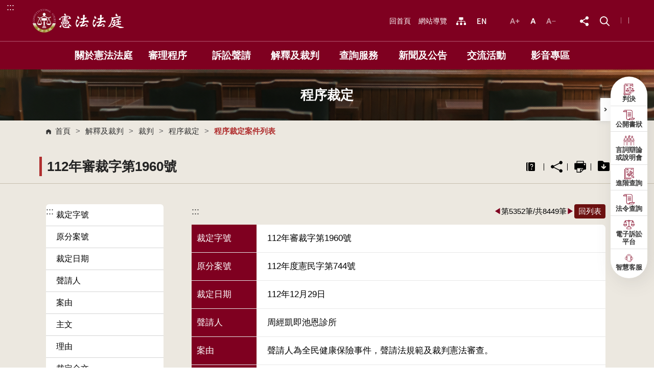

--- FILE ---
content_type: text/html; charset=utf-8
request_url: https://cons.judicial.gov.tw/docdata.aspx?fid=5511&id=351492
body_size: 44492
content:


<!DOCTYPE html>

<html lang="zh-tw">
<head><meta http-equiv="Content-Type" content="text/html; charset=utf-8" /><meta charset="utf-8" /><meta http-equiv="X-UA-Compatible" content="IE=edge,chrome=1" /><meta name="viewport" content="width=device-width,initial-scale=1,maximum-scale=1,user-scalable=no" /><meta property="og:image" content="https://cons.judicial.gov.tw/assets/images/Icon-share2.png" /><link rel="shortcut icon" href="/assets/favicons/favicon.ico" /><link rel="stylesheet" href="/assets/css/normalize.css" /><link rel="stylesheet" href="/assets/css/all.css" /><link rel="stylesheet" href="/assets/css/bootstrap.css" /><link rel="stylesheet" href="/assets/css/slick.css" /><link rel="stylesheet" href="/assets/css/cbp-spmenu.css" /><link rel="stylesheet" href="/assets/css/basic.css" /><link rel="stylesheet" href="/assets/css/jquery-ui.css" /><link rel="stylesheet" href="/assets/css/index.css" /><link rel="stylesheet" href="/assets/css/page.css" /><link rel="stylesheet" href="/assets/css/responsive.css" /><link rel="stylesheet" href="/assets/css/print.css" media="print" />
    <script src="/assets/js/jquery-3.5.1.min.js"></script>

    <!-- Google tag (gtag.js) -->
<script async src="https://www.googletagmanager.com/gtag/js?id=G-EM80V4D8QE"></script>
<script>
    window.dataLayer = window.dataLayer || [];
    function gtag() { dataLayer.push(arguments); }
    gtag('js', new Date());

    gtag('config', 'G-EM80V4D8QE');
</script>

    
<link rel="apple-touch-icon-precomposed" sizes="57x57" href="/appiconmaker.co/size/apple-touch-icon-57x57.png" /><link rel="apple-touch-icon-precomposed" sizes="114x114" href="/appiconmaker.co/size/apple-touch-icon-114x114.png" /><link rel="apple-touch-icon-precomposed" sizes="72x72" href="/appiconmaker.co/size/apple-touch-icon-72x72.png" /><link rel="apple-touch-icon-precomposed" sizes="144x144" href="/appiconmaker.co/size/apple-touch-icon-144x144.png" /><link rel="apple-touch-icon-precomposed" sizes="60x60" href="/appiconmaker.co/size/apple-touch-icon-60x60.png" /><link rel="apple-touch-icon-precomposed" sizes="120x120" href="/appiconmaker.co/size/apple-touch-icon-120x120.png" /><link rel="apple-touch-icon-precomposed" sizes="76x76" href="/appiconmaker.co/size/apple-touch-icon-76x76.png" /><link rel="apple-touch-icon-precomposed" sizes="152x152" href="/appiconmaker.co/size/apple-touch-icon-152x152.png" /><link rel="icon" type="image/png" href="/appiconmaker.co/size/favicon-196x196.png" sizes="196x196" /><link rel="icon" type="image/png" href="/appiconmaker.co/size/favicon-96x96.png" sizes="96x96" /><link rel="icon" type="image/png" href="/appiconmaker.co/size/favicon-32x32.png" sizes="32x32" /><link rel="icon" type="image/png" href="/appiconmaker.co/size/favicon-16x16.png" sizes="16x16" /><link rel="icon" type="image/png" href="/appiconmaker.co/size/favicon-128.png" sizes="128x128" /><meta name="application-name" content=" " /><meta name="msapplication-TileColor" content="#FFFFFF" /><meta name="msapplication-TileImage" content="mstile-144x144.png" /><meta name="msapplication-square70x70logo" content="mstile-70x70.png" /><meta name="msapplication-square150x150logo" content="mstile-150x150.png" /><meta name="msapplication-wide310x150logo" content="mstile-310x150.png" /><meta name="msapplication-square310x310logo" content="mstile-310x310.png" /><title>
	112年審裁字第1960號 - 憲法法庭網站
</title></head>
<body class="cbp-spmenu-push">
    <form method="post" action="./docdata.aspx?fid=5511&amp;id=351492" id="form1">
<div class="aspNetHidden">
<input type="hidden" name="__EVENTTARGET" id="__EVENTTARGET" value="" />
<input type="hidden" name="__EVENTARGUMENT" id="__EVENTARGUMENT" value="" />
<input type="hidden" name="__VIEWSTATE" id="__VIEWSTATE" value="jlA5SKyVIYppvX2gRA4BTtFthVrH5VhwsV46PYZL+LriU8dJD09JQPRpPTDLr/xauANz0mRdekQeAIAV1vNy+IkEp0E17sJQNV0hJGQztUY6lohnH24LshRK63ravYKDaAcUikJB4AZU+vYesrD/7O1n2j06kMFCsk2VlE0Xl43J7IYrnmxLEpb351/nj2lE/l572+3z0ywd/Y2fG9RsowNcokyWUisL3z0e8YiYwsYCNe8MnpdTpnyUZfJfAk9RhiHr/zehVgtQOW2dRQT+FsoYqpOJX/fZ8chvlc9DMdPW01GR6oBgy1UVz7PINFrxK5sreP+Y37bYmG7kRxTtFWU89dKTDXgkhOSIPVH73tIo7X9qCm2t1/9+qsjOkL1Yf2SI2L3xfVRUs3txS5Skm3gAswr9QPojR0man0eVFQV8vEy78vdaZOYdUL1UxbKJg2F3dtXS3IqRpm2w6Zirm/nS6mXJsDqHubSaEQ3TJ7FBK4aYuRoNuvzn5I483m6QysWC/04+OucwJprhu9X9OCd6Cq7SNy8GZ1P/iKD3UNmEQxpszJIkjIcvXJw/oMEOkmvn36Gr/0EcsasJd2iMBjJaJp2WXKp3rc7pcQO/rBOSlVv0EyCefge8M6Tmj5X2bIQtXk7WQbn/Kxn9uPwfjRprEb+hKFSOAzvSPktqJyhz7a9NYbxohLu7Ynf3y7cV2sZfIECbCo2SRYJ1mdDKZ1GRXjeGHolLr3vT74w2EhVXrfC42N7qvTuI3MHxSKWYdFW1Neb2bRDK3Gkzh5TTJBu9HCfUben5HB6WU8F553Y/WVSoh4L27Vi85hwBpgsZ/sYjxytUymKqxjSjYsMDkdTOvIGtxMZmqJY8yipUwVj4ePNOzp0URb9rFaWBa85vlHgghdkEUFoaL2P6PM8P/tlR0wgXo+u1mGxN1SvNjmeur+BE8/GvjuZHu/VyHybPP2y9wMxVsAQAePLqUbqVirQBRksCUula5478mjaHD2SjOcp88hcivghxophqL/rARrQV1y9enJcd7W/8xXSRXCwixdZISXVqhBJzjkiWx4LyoG6mtMo9bLvHp7XdsYJxKa2rWk5pNUxhsY3ZByHXGowXpc2vh96i6WKyrFg+0NsrndaUo+DlqBbQI30zpE5jW9BJtkCZskraHragQk6DNLVITLbN6Q3LRxpIqnTRNtFy/[base64]/KZn6PwnR0AlaJs8lfOsAXE5YeZpOX6GVK/8okDL8yIFDeRagDjgKtFEKM+2SxZbsKOfcrGWW5sAojJYWOplnxYTTZLtISOU/u2Ozh8v0dQR7CEfrTTG1ibXuyeShrpj2WZfhl9pWq5x8ToeD78TwboxE8G/BjIyJxv6fM0za5UT+ijFyl1OSy60HZYmQaQPzLjkWwEE2TuJEiOrEXJtgw0HI+xbyCg/hhZj0VswHvvfrl8DwQtos84leVOGroP+/5SpNzhAYXKjMQHv/79dH5pn5sD05fKFaZ6ckHe4Zzvk3a9c1dvkBeiNLuaftpoOwRdYPxlmNqXs4FzukMXdmR6KWNhuRgIeE+DRQwGHixpPRwDrC3iCc2nvT5BFUCE1oQk7Mt2iPDk0zwLPT7AHjoV77bGftXuh1EDWZqbzR4NrhCY/ahuolSQ3GSNtTk4rWhGO5la+vSJMnHoiO0k2LLZ3qUyySygV3B9e8ThpcFFZKbqV31XL1xLuWoNsj1pojw3jHnrmb/JbMA9Mnse/ofYCsP2N52oXQGaZbSz/bH/S6LuLFCWIXu6wtR81xs8IfJNQy8axpG6y+JWpWTyp2uQKfog3Nkw21SBVCh1dzcpMD+qexEXBzT6JD6bs0wub0ErPBSgP2JvlH1Tj5p/0cEWyKnSusLQWC+J8QvyD9dFs2uf4rEzYrjl49n15RSOOUyRVKrYZFJOblojruiyKbYVBOu9NxVUq5su5Akway/j2gC2PwawOmaIaEQ7TZnjYcgutU5FUjJU1U+xSwmD5VekOs0b3fYolss5QZMEKwredy2RafMTee3Ks8Fcr6lr60UV6YC+Xzts8Z4AhIa6s53ZNATHdSHHojCAPeLALbkyHGM/BX8qNUamGF9w85eBwenqqUtQH4YtesjpATkNMmOaFDjXEjBBXaYW8xuuv6+h1A7e1BUwFt0FCc//EUpDiC5IhbIBSxW2JMG30zPYMYSrt5f9EcxNq9L46oDN9nfVBe1cWK95zXx+bIgZ/Faej5iLdY1q5dJo3I4Ck1ryujnzJbL1EVl3rys++FZZD3XHPtJ7el0HYd9xqYnhVRrY/fffsqrUWJk9T7qwRAIG4vCV1867OCY0UkW1IrSOmK+tYWDbDHz9C8H7jqR0II2aDOulbFYKFMSS7zJAiDDLGLwp+zOwZuE5L1VArXfV6yzUg7zhDe1CZmb2TOXAYyorLUJ2dXAu/[base64]/OimRSfUEMqB/[base64]/6V+nvFmOuVwOy28O958ecLzp3uljGBjbVd/oGkzH/[base64]/cMLyPEb/1NPE5aGKLXDrAO/X1/W7KsxIJnOmLdQ1PiDxfHAmASt3x6vFm44L56Nl2EHQk0/D0vfK6sB9jew+F4LJQms7D8Qt2tvCY18kq7Tkhc3GR8MSkq9WnanELe8Temqey+sIQyooK1B/r0I4PdhwkVv27ng6QX0SUKIzxOD+5sg6QElh/ZMSpLb0pFAvw3hz72lqe4Rn091zNqD/IkPKzI+PYOxPGgUf4TCB8Pg78/maZjytDAoxKekuHMXkLF2Huwq3d9lb4lKhM0Ub+/u8aN/sTQVVEe/GjKIuq0f26o/ZoXOmzjClXy2/PnGyz9FhHzU82TWEmEWpadDhDI/ZNpcoYtYxkz0OC75elRSXVPNDibY2hjfoh3XdXFzb/CITwz+XbTJhWiNgkSTYNvqYPhGGzERrYcIa7XQQRA/O622ExGSxVrOI41oxadzaJOzPJZSGVFBIyf4+bLwkuPI8mP9traadiYEc+34iv/5W+olXUzBVpbLHSUK6o/D5EDSqQ5LHMk7vuX6U155/bJPy8+e8YL9qetSEOwFMokO5Gj4lJ4C2D7EdCMsmsOLkzPg1ENmpvemDVmMaVrNSdH7bUr6e0U83voqLqxHGz81Lz3f1DMbzVAoE9JPyVouIIbcZ5ky6xj5QVk91eetoU/JhMPVONTPucAGCHBDycfGqYqMbzWPqI3ar5wIIGMBL8F7Im25tkjr7c269XAa4qR6h4HeDRR0/DTSzrwwsG+d7n/2tgt5ZSK40gFQ1/a6Qx4vWgvbPdc1c4PCQRvOw5qAnqZsUqBju/ViII9R4lwOCyvir0RDNBM3EzagI2ICnhcJa407W5QzcpV8w5LiYk3F0crgB68J7wZuX9agmpRdXmq12yTPjTu/0j/XzaoOxwfrZXigtGZdhM8JjMwHVZbtnM7bhJej2L0s8j/JDp/OSquk+qkaWSnqWj0ckMaUAZsCQRTR6i4tgaXOBNJNet4vBpd9stjHLnldyovRbJNyXuecRmThnJANhgbMVhShbTpYPDTBKFl6vPEdGJDlfyd0JohFH89f9KWAQlnC43WdU8ox2ha3d4CVt+e0HTK4pDy6htdiRuJLAcrYGpCj5aJcfLPGo/X1PFPA/DPbTF43L71TAZER27LD32+V7jKz/ov3UwLUEbGTBzc4aNDzGHm9XxOkJpYTg9DMtiK4QU2SO3F69/ASoP/lwDwjccZ0FZYof1Wl0krDR7fHLbxHVmyeawe3h5VviocbDCVo9+kBxQw5RFOfHW2glcTMwlSp3lfNYwBjfuNZSh5EYfj5ljUaj4WRO8JfDUeq2puVaBYERu2m9feYInIT/qosg7AViIkd0tj/gATRW1EnblpdqDeDwmLps2IIDQ27xmE+u4JqSHeshkDu8ma6NE/QFgCVcM/oC7QDUWWX6G6dtQMoGNp9rWbFDJDi7fHiXVQ3qf172HR5IdW46Pnfe0ezLSExU/m7fQ9bRIvYTBe3SeKOYh7+XCCjmEzWo25LGDn0tbMg1PmFPBD0wyfqizf6KahHVvMg2dj2aZehnKV9BmU/cg4gnWkRBqgxEcP/FyR8uDe87td6m4O3X8pt/MuZYymUTMqRviZsD6v9c7+mYrs/0Nh3DkHUQIrFNQ+AIu2F80cr0HufAsF7qcFtw48IuLzLA61/RGxBrCvr1eFXgRnDx9x5KoSKqmE9cBVi3qHolesX9wLIbm/z/60IY4s3UeXI8QcJNekkdBUFfBmoP3PL7MKfJ2bi8O9XygBGQGivG+B+e6hI7AkoUK4St2rJCeaW9R1otyXGhIUlHU70E6ZHdiqHPOUNXpUNusJdg91AetO42haWPnKtDBkam0l9dv74lZl85/qKZdh3AXOAwigmZOxnCcs2p/onBldCI+fSB3OOe8lfB29lXCWwn9jMvKOcTIv+GLmS70NLsBfbB2RwRVEaYe0Nt0/PC5yYGhctZ3lNTnNXR2kh2GcMrIaF0M95DofASeKDhr2d5XuQpbY6PVHjKeSfdqKOegVFez2YOBJJQbFfdQU/epf1vN5djK3MOtV9V+o6sOxhTKX2m9d9XrmZboCCt15ZeQCMvaEwClLl/+fZM5goBRzbGurkVX+yRQyWd+wEjilOFpUPdHiGKlxQDLUdnMuNwQP1QX10wgeavgsSgrf1Nh8941HHLOfDVvjTpD9gX+rHY8v6PwcnNXHUEiHmnoYwhNug+Dr83BNo4sLKK3WsSD0673LYxbwvdX+qxscYXkkacK2g+GlmkzFeJfq4/YHfY/Mqpney5fp34tsN2zb0r/6Dk8gAXJ/IkO0M9fMJzn45oQrtRV9cnKgyJI2IdsPJptQ/[base64]/rIJTX0qAQbjWdeLOiiOciCQI/5qb4UHe4FJEioycYKyDO/90aT+Q9ur6AhCUXv5TV7z1Rvj8sFGQqvS3r6FvmLEn/eH6CMOuKC+rCg6CRBoUOe8TkO9JDe0iwg+/dKicijVvrYOMweIFqSa1UXG4r401FFVt//[base64]/ANv50+PEPdAopt0BTVMBH1PhAI6oFFMrfXGZx0WFhYJd1T14N+lnAkbwRUut/FkDI6pNPEcF4StLf47f7lC9+UIOn8MXb66jhnDPHkKZxoVdbFR5z1+gbNLf2+fy4gW1DK6GWiLebWX6I3WAaijo5PDqAn6Y7kfaYhJgVSINpeSEheKZNxyUst2aaSPsk5mbGU819zh+sa9T+akTYiqadYaV+raouCoezWVTwzDsjrZ3e5uksAo3qyDi+keK5/JJunbomOcaQbRw47SlIxnIINGFkGOalqSz1rzfR0zNU24thjP/ZuGC8m36tZGFeud+LHk47dH2Wp4+BfLp46yiGtAkGakMI8YHFkIiMq+z+0nrn5BozwnCneqG+QJtvuDaSbEu+ElM31pZ55Bih0jjTzyYSKpF4TlN0BNfvUZKI/FYeCsHIvYIy/Zk2Dv3m/0pGC4Ubjcq3zD3kO1ZKlBpeVhQMSFDiBd7F1z/YwJWkZDpDs74ESt7xe6DJc2URv4MeR9yd072f91YbGeZcGwfe7eOzwUbhNKfMyZGSnwWFZftUpsobwDcF/RE6X3j593+GxZvtF7+Bfmkmrtu2Lkv7Et3/i7t/8Q98DSTpboyt3TCS2w/DXgfbgRcYiMHROfyd30BGM1+Q8Ld0r3fMOsOfyRApQ6yGbXKaafHFRxjSt4ccVBtNma5azwx8uSU/zQDRtJ+inWp9G4S+Ufseq/tOCIitEqwydARi7nvL0x1g0btqtKTpIIH+UaeVk2ULmfO4+UhgPGCHLEloF7QuPZhD87fUc77AB3FbYBzcb67k7TuEDrAJNPgPZmdqbKhaZzgeVTIOd0oJJo9VZTBd6KEMvSQ+yGqXni9tq6Vj5TIdVMaVqIlgcZum0s6fO1zgqonLbfm9Khp3VCOZ/D+mtCjxdYCglkHuhwimONlK7YMP5bSS/tvIPhvuelsu5il5o6JUAlA3l6QoMpAGh8mh3hS+VViHnXaP2kGzftZD3swHa+JXQVPkchcMQeccCbXc+ixP5lo9lKBBq1aLpaLNTJ0WsacB+Y+1IRPR0zl4e0uWT55G7Bw+Le2W5ZO5BZw+k9gUVS9yEfNkDfcBZikHCuROKNtlu+Ktre2MQlUKmrLZaXmZ/G4c5FO/sgke2Xm9+IkRSx9AEZ7v4WoiLpRjST2am/RJq06Qb2apl7KeZHKekBosFS+7Qw+spV+oMX7tUlcGgbcsNCO25QS9ogHPuT9lk+HdxxFG9XOcIhwTClUt1K/ApSRhkZZVxoZ3mu1J/pLgEHr+t1L5TXiqKsiT+vlRfr7xI4J8XyERb2RtqJLsh1OViM9aBkd1FNxxH+DnBIw2tLMpo7XoPbU7Msr34zKwsRcnezOIxj+Lvvxu/DBfk98thz1HeYfu8/JaUgn36dymK6eRVZ3tZLESDYf1yO98YrVGueCy2heROzfd0gi9g2Hj0PDM0PS3s7nKVwOkQCj7IR0LH5u1ZDf/kE7qrHrTMYwRe1PRbQaq16pVsPRiT4/[base64]/S7njr/MRQCzAIeHJCAckCSVqXCkrZ2jqAvBVosJg3YAjEpsQH/nJH0+wz1KTqd0PI6HYOlZN6S4TFeF5kIsGEkZhbf5l2UWldR0Pu2HlA5XoN3Uv5KV+rX5sQUg3Gzhep0pNXSXYrFob8iy9bdzy6eBIDO5tpHptQeWclmbvyRuRdi+NFmGSZaWfZ4S/iZsMN8qjK07nl3VBjEbE/[base64]/vh/hAe1be1Rp5uWS2ibkR/tE5ImZgL9YjkfmDP/lGPE31JkmDZgeSLmVW7lWvNnvDfFR62yfAUfwxAUeQQr7rvvWr/[base64]/c+YnUxHXuvhCYGLjuLcSQri66Y8xbqRUWBgQctyMqTfWEEEcbQFNRcFjhDJ8vdHdU0VR5PArhazlq2d9Y0eOTCKrToWBuxSgl+L7DFvHwTZc0/QxHO92kch7KWJ6gtB+dqAibBaFGB1bKvzg/S2/1u3sefFT9tNmcmKapstWNP3WcpBcRhzKu1Md9wAHKPHRbfM/T0Qadg+X8UuWP9UiwUEpEz76/nQimRrqPZuojhoAYVJQbhVYEt8Nha9HIrhdRfU4dDyAZCLnyiielcW5mhcX13ttq4NKDB7GH8eVtPLc62iiSGIvpqxh1vqLGZLJHkf4NLf65EqYLYZORoWvbQGgsGOB3aSlN8+DI6zD8wuvX9CdRdDnhlySxm9utCxNsYWTonzQ/PAECctCvWNznJMFzVJ7chDiCxoE7piDwXVRemwDkgfYvEwLaIwvQ+qGhwdGdnb+ys2q+DEBcnTXKz7btzflzGGCdAD/7SYKPu2s3iUphG19e4fDEhCfvWtWpUUTWNlXzHlztTkznLd298arHWQY5K/3BeINelNFqo3dQcHJkZ8Bz9owwsdoiJGpofShL4YcB96Vv7xrzznBLCWthFCP28yV1qtwU+ajZjoN1pRog3yxjBfMH/EWzL3+ZJnC3ONwKLXpj7BiCiyeb5A1AltHN3gEM5K1/[base64]/G4WPYz7VNUt7zaRJRI02bh2cAy/xcC+gyGOYb51Egm0TI8hDOsAw0j+GLun1roUBHsUFr6e7eaMvobklC32nGktOXD6rgoyA8/+AaOfHVe6/S0nNyZ+xr+DaOf85ARRLMGW3xLxxzO8owSsDdB/kPUhnEWOlczTNa9CNIzk1n9BdSnuI9OuLZAjOt9LvZWt2CLesHgO1amkbgLG9WQoM7/o0Fb7poXab0/+nsd6bg+TJXfN3amVDX2/m4cbKb/r3sfQ3UMi62cOnHgfxJXZqL6w4vCTJOXL1BmALMgS3oP61erg176stwJDQMtwdE5eYqT9BrjNpXhtfqeLpg63qcWNW9CUCZNnlquRN/uqblQYZsxi51v01fcqFk461nZQRfya82sH45p0sfC09i7uaSxiUCi66IkHcMiNjUu/wNh3gFqTG4Trfh5Z4f7SM+6UkuMFZYUDXCJg5ho2ujHYa5DUmA/fkNdDef53QhkWtv19anHVEDuIZ7QEQ/jXar+JQTNiRHDIKgs6SMn8OkD0iWGo1rXoCX5+tOknxb7K1rzDimxeyjprZ+pmgUwLA9YCQanSHpHIc56l1AiUcIMJEW+dgqXGMjiRPYJAS5rVLOe7VZKX8PGvctOK/XjrBOElJ58MuClvjk8TzIJKzNCNL5oMW9bZgglQknCvMj6lm/[base64]/L+An3UPkLxqjJEYeUNH4AR3xtPRwLhBbGFvrWH4xSPjSmbM12dXHwJXis48/2SfPvu3viu41FzIaXE6LBHaXBjLXHhi4/UbJjkCNBIXowUK1zTOh/4tM7KGurQQtMAccnapMfv3nm/ocfWD+QTy0cH7+PDDyryEWgervXmeNk9jQpEZW4++qkezFkTAnC6L/ZEmbW9MvDEGQCf42YeAvYkTGpRZFPotamcBwoXaKxCmzgOS6b3Wtl7LNpiKrPR9EbNi/EUkz+YJ9uyZt9PXCSpceMTVvwJEGFf8RX9DbPrUMWnxT5nQ33KWFecUTA8JhEgn/8ASFPstCwKM0MoFM2JLNhAL2e4sJJDERv0S8V8YK1DrJZ7R7wUg88WF/6C8Zy9crfPF182gwLQvsIK15UZuqIeCtY/OECMIDy+AbifBUwvzKv4mpVcWGnF+9VRAdnKM6R4kC98dZW6A7hzHnR1Kf3v+XR2hK7ZCbob3hHkvzuk8WgSQa73P/raUqAJotLVi8waxufXrggZlAjZv5UqmOzu+9oFnfz65fADg//nP4Wr1Q+kRak5faEJ3u8BJ9auaLytUSrb4S8yFthIo20P8e5oOAzkSiH0z+Cs9rDDeZlwxJFk8/bSrLPqRiZc44wlLvZTOoTJa8yaD6a7popFAoiBavGMT8rWMZNCrDmO3FIbV4Viv7rCrGwlx06nBVfaOs0FIUVW0K1oLOlkCDfZBIjebfJrxv7mosthnyDKlQTWRBGXBRdzs6D6WIvXSXGCiOLcdYc1AjrglGd904uSGXwI43a/BaqKND2ySIKQeLRnOITIHNXmMuF4bBT6RRWgmbHg62jlvpf1hZeAMuab4peALkU4VKEjtczzA1cwZa/bcHIFyYSeR/sKZ4KIYxwQYVJWKMgqtyWk/FLTEc3lWe9RaXXL6fG3uw73U0Pb08JpmSjpQs49lEH/dcOMQNtUgPBjQ2cclEb1KRqNF+HipxIPimYeCfUEi3Q8eA+Ai1HQU4gF4WMvxh2q6dF/MlwbbCuy0/e9SPRhMqSQKKTMlQm+6yN3GPEh20S61Zqopp4zVk6tLOQIIJKnyvAG1RBbLhAb9acehWj09GLGT8iZhhf8YAd67Vo1PSUdLZj98j+urgyXahotsrjzKipFFlcFSofEA/4eNVnOm3ZFGhuRJ8zhlRjCUEcKmRJCJuXaWF5wiv7omunqMSul+2C6BOJI2Ig4g1Y0gqWRZACwpEzUdT2uW0I4tt2AKSjEIJ9LGbt2QdX6SuXt7o9pxbaQOrEHki8Ntijl0BasdxHqt5rHsXBrIZiRO1iXjn91GhxB4BZs8rYo4/F+DSRrbn8AsCA+7oWNzXXmkLMVzpfYL62ulqHbL7y8wCfVOjCp9sSX3uL7urWLKLRbVfoRBQHv9hKlg64zuosuO9Grk3Xv/zexVwOj4kToYgbTVaUdZJcZubAJQZZ4cv41sHiq42M44/Klb44bocOq0E82SCur/ynyCVB96FXlAUUns3UPM3FaRIcVuekNEu1jnRXPe/hLS4JGmLrK0uu44bcs3wCVwdVyNE6owX1WoJ2lMx7yfLFbVh7InlZN93JxscPHbdlV64neUeUQdcOUmdev506E94prB5Ca6htkDO3xFR3/WIwuR/Xv9o2UqnF8TPk3zmZfSMX2GlMYorMwxqNMKLmhZtGra4zvXPc2uGFkutf617yRxQeJQG1txSu9WPpP5rxQB8KVBYlJwG3REl5khKnCNYkntsEpxBbZBN+vVRduRjBwEqJddNGdUF9lXqMONI94+6y99y/EoQyUbNDqwC1cY4J9U0eraeLcsZ4TivebPkguL38vM8/Vh4s+aeyCvROcb14ycEck80ia67GIOQzF+P7Gd7yDHM5yQtdUAcTOtRhwBE6+eMyLdxsnX/Rr2v8=" />
</div>

<script type="text/javascript">
//<![CDATA[
var theForm = document.forms['form1'];
if (!theForm) {
    theForm = document.form1;
}
function __doPostBack(eventTarget, eventArgument) {
    if (!theForm.onsubmit || (theForm.onsubmit() != false)) {
        theForm.__EVENTTARGET.value = eventTarget;
        theForm.__EVENTARGUMENT.value = eventArgument;
        theForm.submit();
    }
}
//]]>
</script>


<script src="/WebResource.axd?d=SgyrBYbAo36xFS7NgrIMIdn5l1UD3h_XDibCgVsn8iCiQHrbu0vfV-pDFs4AY1NaHCaeLesd50RRigfU1CjDeE2v1d3ibr26Z2D8A7crQTc1&amp;t=638902061280000000" type="text/javascript"></script>

<div class="aspNetHidden">

	<input type="hidden" name="__VIEWSTATEGENERATOR" id="__VIEWSTATEGENERATOR" value="175A0897" />
	<input type="hidden" name="__SCROLLPOSITIONX" id="__SCROLLPOSITIONX" value="0" />
	<input type="hidden" name="__SCROLLPOSITIONY" id="__SCROLLPOSITIONY" value="0" />
	<input type="hidden" name="__VIEWSTATEENCRYPTED" id="__VIEWSTATEENCRYPTED" value="" />
	<input type="hidden" name="__EVENTVALIDATION" id="__EVENTVALIDATION" value="S2K/sVqT1Ub/[base64]/b6388GtD3jRSRjm0NJOdk/Z+czz6koCVAcCWkRo9/yO5qjD2neN9RDg5VRv+VarkqfvLx+meQ=" />
</div>
        <div class="wrapper">
            <h1 style="margin: 0;padding: 0;font-size: 0;">憲法法庭</h1>
            <style type='text/css'>body { font-size: 1.15rem;}</style>
<header class="header">
    <noscript style="color: Black">
        您的瀏覽器不支援javascript，但不影響網頁內容陳述，如開啟JavaScript，可得到視覺與特效的最佳瀏覽
        <br />
        列印功能：請按下ctrl+P開啟列印視窗,或由工具列中選擇列印功能<br />
        如需要選擇字級大小，請按鍵盤上的Ctrl鍵+ (+)鍵放大/(-)鍵縮小來改變字型大小，如需要回到上一頁可使用瀏覽器提供的 Alt+左方向鍵(←) 
    </noscript>
    <a href="#accesskey-c" class="sr-only sr-only-focusable" title="跳到主要內容區塊" tabindex="1">跳到主要內容區塊</a>
    <a class="acc-key" accesskey="U" id="accesskey-u" href="#accesskey-u" title="上方功能區塊">:::</a>
    <div class="header-inner">
        <a href="/" class="logo" title="憲法法庭網站">
            <img src="/assets/images/logo.svg" alt="憲法法庭Logo">
        </a>
        <div class="misc-wrap">
            <div class="misc">
                
                
                <script>
                    function switch_live(id) {
                        $('iframe[data-type="kv_media"]').each(function () { if ($(this).attr('data-id') == id) { $(this).show(); } else { $(this).hide(); } });
                        $('.indexKvMedia').show();
                    }
                    
</script>
                <a href="/" title="回首頁">回首頁</a>
                <a id="UC_header_hl_sitemap" title="網站導覽" href="/sitemap.aspx?fid=107" target="_blank">網站導覽</a>
                <a href="javascript:void(0);" title="司法院及所屬機關">
                    <img src="/assets/images/misc-i2.png" alt="司法院及所屬機關" class="units"></a>
                <!--司法院及所屬機關-->
                <nav class="units_block">
                    <h2 class="units_title">司法院及所屬機關清單</h2>
                    <ul>
                        <li>
                            <ul>
                                <li><a target="_blank" href="https://www.judicial.gov.tw/" title="司法院(另開新視窗)">司法院</a></li>
                                <li><a target="_blank" href="https://tps.judicial.gov.tw" title="最高法院(另開新視窗)">最高法院</a></li>
                                <li><a target="_blank" href="https://tpa.judicial.gov.tw" title="最高行政法院(另開新視窗)">最高行政法院</a></li>
                                <li><a target="_blank" href="https://tpp.judicial.gov.tw" title="懲戒法院(另開新視窗)">懲戒法院</a></li>
                                <li><a target="_blank" href="https://tpi.judicial.gov.tw" title="法官學院(另開新視窗)">法官學院</a></li>
                                <li><a target="_blank" href="https://tph.judicial.gov.tw" title="臺灣高等法院(另開新視窗)">臺灣高等法院</a></li>
                                <li><a target="_blank" href="https://tch.judicial.gov.tw" title="臺灣高等法院臺中分院(另開新視窗)">臺灣高等法院臺中分院</a></li>
                                <li><a target="_blank" href="https://tnh.judicial.gov.tw" title="臺灣高等法院臺南分院(另開新視窗)">臺灣高等法院臺南分院</a></li>
                                <li><a target="_blank" href="https://ksh.judicial.gov.tw" title="臺灣高等法院高雄分院(另開新視窗)">臺灣高等法院高雄分院</a></li>
                                <li><a target="_blank" href="https://hlh.judicial.gov.tw" title="臺灣高等法院花蓮分院(另開新視窗)">臺灣高等法院花蓮分院</a></li>
                                <li><a target="_blank" href="https://kmh.judicial.gov.tw" title="福建高等法院金門分院(另開新視窗)">福建高等法院金門分院</a></li>
                                <li><a target="_blank" href="https://tpb.judicial.gov.tw" title="臺北高等行政法院(另開新視窗)">臺北高等行政法院</a></li>
                                <li><a target="_blank" href="https://tcb.judicial.gov.tw" title="臺中高等行政法院(另開新視窗)">臺中高等行政法院</a></li>
                                <li><a target="_blank" href="https://ksb.judicial.gov.tw" title="高雄高等行政法院(另開新視窗)">高雄高等行政法院</a></li>
                                <li><a target="_blank" href="https://ipc.judicial.gov.tw" title="智慧財產及商業法院(另開新視窗)">智慧財產及商業法院</a></li>
                                <li><a target="_blank" href="https://tpd.judicial.gov.tw" title="臺灣臺北地方法院(另開新視窗)">臺灣臺北地方法院</a></li>
                                <li><a target="_blank" href="https://sld.judicial.gov.tw" title="臺灣士林地方法院(另開新視窗)">臺灣士林地方法院</a></li>
                                <li><a target="_blank" href="https://pcd.judicial.gov.tw" title="臺灣新北地方法院(另開新視窗)">臺灣新北地方法院</a></li>
                                <li><a target="_blank" href="https://tyd.judicial.gov.tw" title="臺灣桃園地方法院(另開新視窗)">臺灣桃園地方法院</a></li>
                                <li><a target="_blank" href="https://scd.judicial.gov.tw" title="臺灣新竹地方法院(另開新視窗)">臺灣新竹地方法院</a></li>
                                <li><a target="_blank" href="https://mld.judicial.gov.tw" title="臺灣苗栗地方法院(另開新視窗)">臺灣苗栗地方法院</a></li>
                                <li><a target="_blank" href="https://tcd.judicial.gov.tw" title="臺灣臺中地方法院(另開新視窗)">臺灣臺中地方法院</a></li>
                                <li><a target="_blank" href="https://ntd.judicial.gov.tw" title="臺灣南投地方法院(另開新視窗)">臺灣南投地方法院</a></li>
                                <li><a target="_blank" href="https://chd.judicial.gov.tw" title="臺灣彰化地方法院(另開新視窗)">臺灣彰化地方法院</a></li>
                                <li><a target="_blank" href="https://uld.judicial.gov.tw" title="臺灣雲林地方法院(另開新視窗)">臺灣雲林地方法院</a></li>
                                <li><a target="_blank" href="https://cyd.judicial.gov.tw" title="臺灣嘉義地方法院(另開新視窗)">臺灣嘉義地方法院</a></li>
                                <li><a target="_blank" href="https://tnd.judicial.gov.tw" title="臺灣臺南地方法院(另開新視窗)">臺灣臺南地方法院</a></li>
                                <li><a target="_blank" href="https://ksd.judicial.gov.tw" title="臺灣高雄地方法院(另開新視窗)">臺灣高雄地方法院</a></li>
                                <li><a target="_blank" href="https://ctd.judicial.gov.tw" title="臺灣橋頭地方法院(另開新視窗)">臺灣橋頭地方法院</a></li>
                                <li><a target="_blank" href="https://ksy.judicial.gov.tw" title="臺灣高雄少年及家事法院(另開新視窗)">臺灣高雄少年及家事法院</a></li>
                                <li><a target="_blank" href="https://ptd.judicial.gov.tw" title="臺灣屏東地方法院(另開新視窗)">臺灣屏東地方法院</a></li>
                                <li><a target="_blank" href="https://ttd.judicial.gov.tw" title="臺灣臺東地方法院(另開新視窗)">臺灣臺東地方法院</a></li>
                                <li><a target="_blank" href="https://hld.judicial.gov.tw" title="臺灣花蓮地方法院(另開新視窗)">臺灣花蓮地方法院</a></li>
                                <li><a target="_blank" href="https://ild.judicial.gov.tw" title="臺灣宜蘭地方法院(另開新視窗)">臺灣宜蘭地方法院</a></li>
                                <li><a target="_blank" href="https://kld.judicial.gov.tw" title="臺灣基隆地方法院(另開新視窗)">臺灣基隆地方法院</a></li>
                                <li><a target="_blank" href="https://phd.judicial.gov.tw" title="臺灣澎湖地方法院(另開新視窗)">臺灣澎湖地方法院</a></li>
                                <li><a target="_blank" href="https://kmd.judicial.gov.tw" title="福建金門地方法院(另開新視窗)">福建金門地方法院</a></li>
                                <li><a target="_blank" href="https://lcd.judicial.gov.tw" title="福建連江地方法院(另開新視窗)">福建連江地方法院</a></li>
                            </ul>
                        </li>
                    </ul>
                    <div class="close">
                        <a href="javascript:void(0);" title="關閉">
                            <img src="/assets/images/icon_close.png" alt="關閉" class="img-responsive"></a>
                    </div>
                    <div class="overlay"></div>
                </nav>
                <!--司法院及所屬機關-->

                <a href="/en/index.aspx" target="_blank" title="英文版(另開新視窗)">
                    <img src="/assets/images/misc-i3.png" alt="英文版"></a>
            </div>
            <div class="fontSize">
                <a id="UC_header_lkb_font3" title="字型大" class="size-l" OnKeypress="" href="javascript:__doPostBack(&#39;ctl00$UC_header$lkb_font3&#39;,&#39;&#39;)">
                <img src="/assets/images/misc-font-i1.png" alt="A+">
                </a>
                <a id="UC_header_lkb_font2" title="字型中" class="size-m active" OnKeypress="" href="javascript:__doPostBack(&#39;ctl00$UC_header$lkb_font2&#39;,&#39;&#39;)">
                    <img src="/assets/images/misc-font-i2.png" alt="A">
                </a>
                <a id="UC_header_lkb_font1" title="字型小" class="size-s" OnKeypress="" href="javascript:__doPostBack(&#39;ctl00$UC_header$lkb_font1&#39;,&#39;&#39;)">
                    <img src="/assets/images/misc-font-i3.png" alt="A-">
                </a>
            </div>
            <div class="header-func">
                <a href="javascript:void(0);" class="header-socialmedia">
                    <img src="/assets/images/misc-share.png" alt="分享"></a>
                <div class="header-socialmedia-list">
                    <a href="https://www.facebook.com/judicial.gov.tw/" target="_blank" class="fb" title="司法院FB(另開新視窗)">fb</a>
                    <a href="https://www.youtube.com/user/JudicialYuan/featured" target="_blank" class="youtube" title="司法院Youtube(另開新視窗)">youtube</a>
                </div>
                <a href="javascript:void(0);" class="header-search header-search-trigger" accesskey="S" role="button">
                    <img src="/assets/images/misc-sear.png" alt="全站搜尋">
                </a>
            </div>
        </div>
        <a href="javascript:void(0);" id="showRightPush" class="hamburger"><span>&nbsp;</span><span>&nbsp;</span><span>&nbsp;</span></a>
    </div>
    <div class="header-searchbar">
        <div class="header-searchbar-inner">
            <label for="ucHeader_tb_keyword" id="lb_keyword" class="hide">關鍵字</label>
            <input type="text" id="ucHeader_tb_keyword" class="header-search" placeholder="請輸入關鍵字">
            <a href="javascript:void(0);" id="ucHeader_search" class="headerSearchBtn" onclick="do_google_search();" title="搜尋" role="button">搜尋</a>
            <a href="javascript:void(0);" id="ucHeader_search_clear" class="headerSearchBtnClear" onclick="do_google_search_clear();" title="清除" role="button">清除</a>
            <div class="header-search-hot">
                熱門關鍵字：
                
                        <a href='/Search.aspx?fid=2126&cx=005132724086774517517:yimqgql50oj&q=不受理決議' title='關鍵字-不受理決議'>不受理決議</a>
                    
                        <a href='/Search.aspx?fid=2126&cx=005132724086774517517:yimqgql50oj&q=裁定' title='關鍵字-裁定'>裁定</a>
                    
                        <a href='/Search.aspx?fid=2126&cx=005132724086774517517:yimqgql50oj&q=判決' title='關鍵字-判決'>判決</a>
                    
                        <a href='/Search.aspx?fid=2126&cx=005132724086774517517:yimqgql50oj&q=審查程序' title='關鍵字-審查程序'>審查程序</a>
                    
                        <a href='/Search.aspx?fid=2126&cx=005132724086774517517:yimqgql50oj&q=行政程序' title='關鍵字-行政程序'>行政程序</a>
                    
                        <a href='/Search.aspx?fid=2126&cx=005132724086774517517:yimqgql50oj&q=言詞辯論及說明會' title='關鍵字-言詞辯論及說明會'>言詞辯論及說明會</a>
                    
            </div>
            <a href="javascript:void(0);" class="header-searchbar-close" accesskey="X">close</a>
            <script>
                $(function () {
                    $('#ucHeader_tb_keyword').on("keydown", function (e) {
                        var ev = document.all ? window.event : e;
                        if (ev.keyCode == 13) {
                            do_google_search();
                            return false;
                        }
                    }
                    );
                });
            </script>
            <script>
                function do_google_search() {
                    var kw = encodeURIComponent($('#ucHeader_tb_keyword').val());
                    if (kw.indexOf('.') > -1) {
                        kw = kw.replace(".", "%2e");
                    }
                    if (kw.indexOf('/') > -1) {
                        kw = kw.replace("/", "／");
                    }
                    location.href = "/Search.aspx?fid=" +2126+ "&cx=005132724086774517517:yimqgql50oj&q=" + kw;
                }
                function do_google_search_clear() {
                    $('#ucHeader_tb_keyword').val("");
                }
            </script>
        </div>
    </div>
    <div class="main-nav">
        <nav>
            <ul class="main-nav-list ulfix">
                
                <li><a href="docdata.aspx?fid=6" title="關於憲法法庭">關於憲法法庭</a>

                    <ul class="sub-nav-list">
                        
                        <li><a href="docdata.aspx?fid=6" title="組織">組織</a></li>
                        
                        <li><a href="/docdata.aspx?fid=7" title="沿革">沿革</a></li>
                        
                        <li><a href="/docdata.aspx?fid=8" title="現任大法官">現任大法官</a></li>
                        
                        <li><a href="/docdata.aspx?fid=9" title="歷任大法官">歷任大法官</a></li>
                        
                        <li><a href="/docdata.aspx?fid=5258" title="任命與任期">任命與任期</a></li>
                        
                        <li><a href="/docdata.aspx?fid=10" title="職權">職權</a></li>
                        
                        <li><a href="/docdata.aspx?fid=11" title="認識憲法法庭">認識憲法法庭</a></li>
                        
                        <li><a href="history.aspx?fid=12" title="大事紀要">大事紀要</a></li>
                        
                    </ul>
                </li>
                
                <li><a href="/docdata.aspx?fid=14" title="審理程序">審理程序</a>

                    <ul class="sub-nav-list">
                        
                        <li><a href="/docdata.aspx?fid=14" title="憲法訴訟制度概述">憲法訴訟制度概述</a></li>
                        
                        <li><span>聲請類型</span>
                            <ul class="third-nav-list">
                                
                                <li><a href="/docdata.aspx?fid=21" title="法規範憲法審查">法規範憲法審查</a></li>
                                
                                <li><a href="/docdata.aspx?fid=22" title="人民聲請法規範憲法審查及裁判憲法審查">人民聲請法規範憲法審查及裁判憲法審查</a></li>
                                
                                <li><a href="/docdata.aspx?fid=23" title="機關爭議案件">機關爭議案件</a></li>
                                
                                <li><a href="/docdata.aspx?fid=24" title="地方自治保障案件">地方自治保障案件</a></li>
                                
                                <li><a href="/docdata.aspx?fid=25" title="總統、副總統彈劾案件">總統、副總統彈劾案件</a></li>
                                
                                <li><a href="/docdata.aspx?fid=26" title="政黨違憲解散案件">政黨違憲解散案件</a></li>
                                
                                <li><a href="/docdata.aspx?fid=27" title="統一解釋法律及命令案件">統一解釋法律及命令案件</a></li>
                                
                            </ul>
                        </li>

                        
                        <li><a href="/docdata.aspx?fid=31" title="審理程序">審理程序</a></li>
                        
                        <li><span>常見問答及指引</span>
                            <ul class="third-nav-list">
                                
                                <li><a href="/docdata.aspx?fid=35" title="常見問答">常見問答</a></li>
                                
                                <li><a href="/docdata.aspx?fid=5206" title="聲請擔任法庭之友指引">聲請擔任法庭之友指引</a></li>
                                
                                <li><a href="/docdata.aspx?fid=5207" title="無資力人聲請憲法法庭選任訴訟代理人指引">無資力人聲請憲法法庭選任訴訟代理人指引</a></li>
                                
                                <li><a href="/docdata.aspx?fid=5208" title="審理中案件聲請閱卷指引">審理中案件聲請閱卷指引</a></li>
                                
                                <li><a href="/docdata.aspx?fid=5209" title="案件終結後卷宗閱覽之聲請程序">案件終結後卷宗閱覽之聲請程序</a></li>
                                
                                <li><a href="/docdata.aspx?fid=34" title="聲請旁聽憲法法庭注意事項">聲請旁聽憲法法庭注意事項</a></li>
                                
                            </ul>
                        </li>

                        
                    </ul>
                </li>
                
                <li><a href="/docdata.aspx?fid=5596" title="訴訟聲請">訴訟聲請</a>

                    <ul class="sub-nav-list">
                        
                        <li><span>聲請指引</span>
                            <ul class="third-nav-list">
                                
                                <li><a href="/docdata.aspx?fid=5596" title="聲請注意事項及自我檢核">聲請注意事項及自我檢核</a></li>
                                
                                <li><a href="/docdata.aspx?fid=5597" title="書狀規則">書狀規則</a></li>
                                
                                <li><a href="/docdata.aspx?fid=5598" title="書狀格式">書狀格式</a></li>
                                
                                <li><a href="/docdata.aspx?fid=5599" title="書狀範例">書狀範例</a></li>
                                
                            </ul>
                        </li>

                        
                        <li><span>電子訴訟平台</span>
                            <ul class="third-nav-list">
                                
                                <li><a href="/docdata.aspx?fid=5600" title="司法院電子訴訟文書(含線上起訴)服務平台(憲法訴訟)">司法院電子訴訟文書(含線上起訴)服務平台(憲法訴訟)</a></li>
                                
                            </ul>
                        </li>

                        
                    </ul>
                </li>
                
                <li><a href="/judcurrentNew1.aspx?fid=38" title="解釋及裁判">解釋及裁判</a>

                    <ul class="sub-nav-list">
                        
                        <li><span>裁判</span>
                            <ul class="third-nav-list">
                                
                                <li><a href="/judcurrentNew1.aspx?fid=38" title="判決">判決</a></li>
                                
                                <li><a href="/judcurrentNew2.aspx?fid=39" title="實體裁定">實體裁定</a></li>
                                
                                <li><a href="/docdata.aspx?fid=5511" title="程序裁定">程序裁定</a></li>
                                
                            </ul>
                        </li>

                        
                        <li><span>解釋及不受理決議</span>
                            <ul class="third-nav-list">
                                
                                <li><a href="judcurrent.aspx?fid=2195" title="解釋">解釋</a></li>
                                
                                <li><a href="rejudcurrent.aspx?fid=2196" title="不受理決議">不受理決議</a></li>
                                
                            </ul>
                        </li>

                        
                        <li><a href="judsearch.aspx?fid=46" title="終結案件查詢">終結案件查詢</a></li>
                        
                        <li><a href="/docdata.aspx?fid=5577" title="系統說明">系統說明</a></li>
                        
                    </ul>
                </li>
                
                <li><a href="/docdata.aspx?fid=48" title="查詢服務">查詢服務</a>

                    <ul class="sub-nav-list">
                        
                        <li><a href="/docdata.aspx?fid=48" title="當事人案件進度查詢">當事人案件進度查詢</a></li>
                        
                        <li><span>行言詞辯論或說明會之案件資訊</span>
                            <ul class="third-nav-list">
                                
                                <li><a href="/docdata.aspx?fid=5259" title="言詞辯論案件庭期表">言詞辯論案件庭期表</a></li>
                                
                                <li><a href="/docdata.aspx?fid=2203" title="審理中之言詞辯論或說明會案件">審理中之言詞辯論或說明會案件</a></li>
                                
                                <li><a href="/docdata.aspx?fid=2204" title="曾行言詞辯論或說明會，裁判已宣示或公告之案件">曾行言詞辯論或說明會，裁判已宣示或公告之案件</a></li>
                                
                            </ul>
                        </li>

                        
                        <li><span>公開書狀案件</span>
                            <ul class="third-nav-list">
                                
                                <li><a href="/docdata.aspx?fid=5265" title="公開書狀之案件全覽表">公開書狀之案件全覽表</a></li>
                                
                                <li><a href="/docdata.aspx?fid=5303" title="公開書狀之案件列表(尚未受理)">公開書狀之案件列表(尚未受理)</a></li>
                                
                                <li><a href="/docdata.aspx?fid=52" title="公開書狀之案件列表(已受理)">公開書狀之案件列表(已受理)</a></li>
                                
                                <li><a href="/docdata.aspx?fid=5304" title="公開書狀之案件列表(已結案)">公開書狀之案件列表(已結案)</a></li>
                                
                            </ul>
                        </li>

                        
                        <li><span>法庭之友</span>
                            <ul class="third-nav-list">
                                
                                <li><a href="/docdata.aspx?fid=5504" title="公開書狀未滿2個月">公開書狀未滿2個月</a></li>
                                
                                <li><a href="/docdata.aspx?fid=5505" title="另經憲法法庭公告">另經憲法法庭公告</a></li>
                                
                            </ul>
                        </li>

                        
                        <li><a href="/docdata.aspx?fid=56" title="相關法令">相關法令</a></li>
                        
                        <li><a href="/docdata.aspx?fid=5478" title="法令查詢">法令查詢</a></li>
                        
                        <li><span>統計</span>
                            <ul class="third-nav-list">
                                
                                <li><a href="/docdata.aspx?fid=5215" title="憲法法庭統計年報">憲法法庭統計年報</a></li>
                                
                                <li><a href="/docdata.aspx?fid=5619" title="案件收結統計月報">案件收結統計月報</a></li>
                                
                                <li><a href="/docdata.aspx?fid=5620" title="公務統計報表查詢">公務統計報表查詢</a></li>
                                
                                <li><a href="/docdata.aspx?fid=5223" title="訴訟新制前各年度統計報表">訴訟新制前各年度統計報表</a></li>
                                
                                <li><a href="/docdata.aspx?fid=5262" title="統計圖表">統計圖表</a></li>
                                
                                <li><a href="/docdata.aspx?fid=5547" title="統計專案分析及通報">統計專案分析及通報</a></li>
                                
                            </ul>
                        </li>

                        
                        <li><span>出版品</span>
                            <ul class="third-nav-list">
                                
                                <li><a href="/pubsearch.aspx?fid=3202" title="憲法法庭裁判彙編/大法官解釋彙編">憲法法庭裁判彙編/大法官解釋彙編</a></li>
                                
                                <li><a href="/docdata.aspx?fid=5583" title="德國聯邦憲法法院裁判選輯">德國聯邦憲法法院裁判選輯</a></li>
                                
                                <li><a href="pubsearch.aspx?fid=63" title="其他出版品">其他出版品</a></li>
                                
                            </ul>
                        </li>

                        
                        <li><span>引用人權公約之大法官解釋及憲法法庭裁判</span>
                            <ul class="third-nav-list">
                                
                                <li><a href="/docdata.aspx?fid=5605" title="引用兩公約之大法官解釋及憲法法庭裁判">引用兩公約之大法官解釋及憲法法庭裁判</a></li>
                                
                                <li><a href="/docdata.aspx?fid=5608" title="引用兒童權利公約之憲法法庭裁判">引用兒童權利公約之憲法法庭裁判</a></li>
                                
                                <li><a href="/docdata.aspx?fid=5610" title="引用歐洲人權公約之憲法法庭裁判">引用歐洲人權公約之憲法法庭裁判</a></li>
                                
                            </ul>
                        </li>

                        
                        <li><a href="judsearch2.aspx?fid=5611" title="進階查詢">進階查詢</a></li>
                        
                    </ul>
                </li>
                
                <li><a href="/docdata.aspx?fid=74" title="新聞及公告">新聞及公告</a>

                    <ul class="sub-nav-list">
                        
                        <li><a href="/docdata.aspx?fid=74" title="全部公告">全部公告</a></li>
                        
                        <li><a href="/docdata.aspx?fid=75" title="新聞稿">新聞稿</a></li>
                        
                        <li><a href="/docdata.aspx?fid=5260" title="裁判公告">裁判公告</a></li>
                        
                        <li><a href="/docdata.aspx?fid=77" title="案件訊息">案件訊息</a></li>
                        
                        <li><a href="/docdata.aspx?fid=78" title="公示送達">公示送達</a></li>
                        
                        <li><a href="/docdata.aspx?fid=79" title="徵人啟事">徵人啟事</a></li>
                        
                        <li><a href="/docdata.aspx?fid=80" title="憲法法庭相關資訊">憲法法庭相關資訊</a></li>
                        
                        <li><span>111年1月4日前公告</span>
                            <ul class="third-nav-list">
                                
                                <li><a href="/docdata.aspx?fid=5302" title="新聞稿">新聞稿</a></li>
                                
                                <li><a href="/docdata.aspx?fid=5301" title="解釋快訊">解釋快訊</a></li>
                                
                                <li><a href="/docdata.aspx?fid=5300" title="不受理決議快訊">不受理決議快訊</a></li>
                                
                                <li><a href="/docdata.aspx?fid=5299" title="案件訊息">案件訊息</a></li>
                                
                                <li><a href="/docdata.aspx?fid=5298" title="一般公告">一般公告</a></li>
                                
                                <li><a href="/docdata.aspx?fid=5297" title="107年前公告">107年前公告</a></li>
                                
                            </ul>
                        </li>

                        
                    </ul>
                </li>
                
                <li><a href="/docdata.aspx?fid=5327" title="交流活動">交流活動</a>

                    <ul class="sub-nav-list">
                        
                        <li><a href="/docdata.aspx?fid=5327" title="各國憲法法院網站">各國憲法法院網站</a></li>
                        
                        <li><a href="/docdata.aspx?fid=83" title="國際法學交流">國際法學交流</a></li>
                        
                        <li><a href="/docdata.aspx?fid=84" title="專題演講">專題演講</a></li>
                        
                        <li><span>學術研討會</span>
                            <ul class="third-nav-list">
                                
                                <li><a href="/docdata.aspx?fid=5363" title="活動訊息">活動訊息</a></li>
                                
                                <li><a href="/docdata.aspx?fid=5364" title="研討會資料">研討會資料</a></li>
                                
                            </ul>
                        </li>

                        
                        <li><a href="https://www.judicial.gov.tw/tw/cp-179-17-5754c-1.html" target="_blank" title="參觀憲法法庭">參觀憲法法庭</a></li>
                        
                        <li><a href="https://regie.judicial.gov.tw/frontend" target="_blank" title="網路報名系統">網路報名系統</a></li>
                        
                    </ul>
                </li>
                
                <li><a href="/docdata.aspx?fid=89" title="影音專區">影音專區</a>

                    <ul class="sub-nav-list">
                        
                        <li><a href="/docdata.aspx?fid=89" title="全部影音">全部影音</a></li>
                        
                        <li><a href="/docdata.aspx?fid=89&cat=13" title="說明會">說明會</a></li>
                        
                        <li><a href="/docdata.aspx?fid=89&cat=27" title="準備程序">準備程序</a></li>
                        
                        <li><a href="/docdata.aspx?fid=89&cat=1" title="言詞辯論">言詞辯論</a></li>
                        
                        <li><a href="/docdata.aspx?fid=89&cat=7" title="宣判">宣判</a></li>
                        
                        <li><a href="/docdata.aspx?fid=89&cat=11" title="記者會">記者會</a></li>
                        
                        <li><a href="/docdata.aspx?fid=89&cat=2" title="會議及演講">會議及演講</a></li>
                        
                        <li><a href="/docdata.aspx?fid=89&cat=6" title="其他">其他</a></li>
                        
                    </ul>
                </li>
                
            </ul>
        </nav>
    </div>
</header>

            

            <div class="page-wrap">
                

<!-- page kv -->
<div class="page-kv" style="background-image: url(/assets/images/page-kv-bg.png)">
    <h2 class="page-title">
        程序裁定</h2>
</div>
<!-- page kv end -->

                

<!-- crumb -->
<div class="crumb">
    <div class="crumb-inner">
        <a href="/index.aspx" class="home" title="首頁">首頁</a> &gt; <a href="/judcurrentNew1.aspx?fid=38" title="解釋及裁判">解釋及裁判</a> &gt; <a href="/judcurrentNew1.aspx?fid=38" title="裁判">裁判</a> &gt; <a href="/docdata.aspx?fid=5511" title="程序裁定">程序裁定</a> &gt; <strong class="current">程序裁定案件列表</strong>
    </div>
</div>
<!-- crumb end -->

                

<header class="page-header">
    <div class="page-header-inner">
        <p>
            112年審裁字第1960號
        </p>
        <ul class="page-header-function list">
            
            <li class="page-erroroper" id="li_docerroroper" style="display:none;">
                <a id="UC_page_header_hy_erroroper" title="異常排除說明" class="pageErroroper" href="javascript:void(window.open(&#39;docdata.aspx?fid=5579&amp;id=354177&#39;))">異常排除說明</a>
            </li>
            <li class="page-indexoper" id="li_docindexoper" style="display:none;">
                <a id="UC_page_header_hy_indexoper" title="檢索操作手冊" class="pageErroroper" href="javascript:void(window.open(&#39;docdata.aspx?fid=5580&amp;id=354178&#39;))">檢索操作手冊</a>
            </li>
            <li class="page-share"><a href="javascript:void(0);" title="分享">分享</a>
                <div class="page-share-list">
                    <a id="UC_page_header_hy_fb_share" title="分享至Facebook" class="fb" href="javascript:void(window.open(&#39;http://www.facebook.com/share.php?u=&#39;.concat(encodeURIComponent(&#39;https://cons.judicial.gov.tw/docdata.aspx?fid=5511&amp;id=351492&#39;)))) ">
                        Facebook
                    </a>
                    <a id="UC_page_header_hy_twitter_share" title="分享至Twitter" class="twitter" href="javascript:void(window.open(&#39;https://twitter.com/intent/tweet?text=&#39;.concat(encodeURIComponent(document.title)).concat(&#39;&amp;url=&#39;).concat(encodeURIComponent(&#39;https://cons.judicial.gov.tw/docdata.aspx?fid=5511&amp;id=351492&#39;))));">
                        twitter
                    </a>
                    <a id="UC_page_header_hy_line_share" title="分享至Line" class="line" href="javascript:void(window.open(&#39;https://lineit.line.me/share/ui?url=&#39;.concat(encodeURIComponent(&#39;https://cons.judicial.gov.tw/docdata.aspx?fid=5511&amp;id=351492&#39;))));">
                        line
                    </a>
                    <a id="UC_page_header_hy_plurk_share" title="分享至Plurk" class="plurk" href="javascript:void(window.open(&#39;http://www.plurk.com/?qualifier=shares&amp;status=&#39;.concat(encodeURIComponent(&#39;https://cons.judicial.gov.tw/docdata.aspx?fid=5511&amp;id=351492&#39;))));">
                        plurk
                    </a>
                    <a id="UC_page_header_hy_mail_share" title="Mailto" class="mail" href="javascript:void(window.open(&#39;mailto:?subject=&#39;.concat(encodeURIComponent(document.title)).concat(&#39;&amp;body=&#39;).concat(encodeURIComponent(&#39;https://cons.judicial.gov.tw/docdata.aspx?fid=5511&amp;id=351492&#39;))));">
                        twitter
                    </a>
                </div>
            </li>
            <li class="page-print">
                <a id="UC_page_header_hy_print" title="列印" class="pagePrinter" href="javascript: $(&#39;.glossaryCard&#39;).hide(); printform(&#39;Print_area&#39;,&#39;680&#39;);">列印</a>
            </li>
            <li id="UC_page_header_li_docdownload" class="page-download">
                <a id="UC_page_header_hy_download" title="一鍵打包下載" class="pageDownloader" href="/Ajax/docdownload.aspx?fid=5511&amp;id=351492">一鍵打包下載</a>
            </li>
        </ul>
    </div>
</header>
<script>
    function show_erroroper(b) {
        if (b === undefined) b = true;
        if (1 == 1) {
            $('#li_docerroroper').css('display', b ? 'inline-block' : 'none');
        }
    }
    function show_indexoper(b) {
        if (b === undefined) b = true;
        if (1 == 1) {
            $('#li_docindexoper').css('display', b ? 'inline-block' : 'none');
        }
    }
</script>

                <section class="page">
                    <div class="page-inner">
                        <a class="acc-key" accesskey="L" id="accesskey-l" href="#accesskey-l" title="左方功能區塊">:::</a>
                         

                        <!-- bitty sidebar is here -->
                        <!-- bitty sidebar is here -->

                        

<!--側選單-->

<section class="page-side lawSideNav">
                                        <nav class="side-nav-wrap">
                                            <ul class="list side-nav"><li><a href="#section1_1" id="lawFastLink1_1" data-type="sideindex" data-bind="t1_1">裁定字號</a></li><li><a href="#section2_1" id="lawFastLink2_1" data-type="sideindex" data-bind="t2_1">裁定日期</a></li><li><a href="#section2_2" id="lawFastLink2_2" data-type="sideindex" data-bind="t2_2">聲請人</a></li><li><a href="#section3_1" id="lawFastLink3_1" data-type="sideindex" data-bind="t3_1">案由</a></li><li><a href="#section4_1" id="lawFastLink4_1" data-type="sideindex" data-bind="t4_1">主文</a></li><li><a href="#section6_1" id="lawFastLink6_1" data-type="sideindex" data-bind="t6_1">理由</a></li><li><a href="#section9_1" id="lawFastLink9_1" data-type="sideindex" data-bind="t9_1">裁定全文</a></li></ul></nav></section><div class="page-side-blank"></div>

                        <!-- bitty sidebar is here -->
                        <!-- bitty sidebar is here -->

                          
                        <section id="sec_page_main" class="page-main fixed_page">
                            <a class="acc-key" accesskey="C" id="accesskey-c" href="#accesskey-c" title="中央內容區塊">:::</a>
                            
     
    <div class="page-article" id="Print_area">
        
<!--前台公開書狀/判決/實體裁定頁面-->
<div id="ContentPlaceHolder_innerMain_ctl00_div_lawPage" class="article-lawPage">
    
        <div class="articleInfo articleInfoTopRight">
            <div class="btn_list">
                <a id="ContentPlaceHolder_innerMain_ctl00_hl_no_prev_t" class="prev" href="/docdata.aspx?fid=40&amp;id=351491">◀</a>
                <span>第5352筆/共8449筆</span>
                <a id="ContentPlaceHolder_innerMain_ctl00_hl_no_next_t" class="next" href="/docdata.aspx?fid=40&amp;id=351493">▶</a><a id="ContentPlaceHolder_innerMain_ctl00_hl_no_home_t" class="backlist_btn" title="回列表" href="/docdata.aspx?fid=40">回列表</a>
            </div>
        </div>
    
    <!-- 公開書狀(已受理/未受理)區塊-->
    <!--Article_Start-->
    <div class="lawPage">
        <div class="lawList">
            
             <!-- 公開書狀(已受理/未受理)結束-->
            <!-- 裁定/判決/公開書狀已結案 區塊開始-->
            <ul id="ContentPlaceHolder_innerMain_ctl00_ul_col_2_1" class="flex">
                    <li class="title" id="section1_1" data-bind="t1_1">
                        裁定字號</li>
                    <li id="ContentPlaceHolder_innerMain_ctl00_li_section1_1" class="text" title="裁定字號">
                        112年審裁字第1960號</li>
                </ul>

                   
                
                <ul class="flex">
                    <li class="title" id="section1_1_1" data-bind="t1_1_1">原分案號</li>
                    <li class="text" title="原分案號">
                        112年度憲民字第744號</li>
                </ul>
          <!--    先隱藏起來
              <ul id="ContentPlaceHolder_innerMain_ctl00_ul_col_1_1_2" class="flex">
                    <li class="title" id="section1_1_2" data-bind="t1_1_2">檢查單號</li>
                    <li class="text" title="檢查單號">
                        000001</li>
                </ul>
                -->
                <ul id="ContentPlaceHolder_innerMain_ctl00_ul_col_2_2" class="flex">
                    <li class="title" id="section2_1" data-bind="t2_1">
                        裁定日期</li>
                    <li id="ContentPlaceHolder_innerMain_ctl00_li_section2_1" class="text" title="裁定日期">
                        112年12月29日</li>
                </ul><ul id="ContentPlaceHolder_innerMain_ctl00_ul_col_2_3_2_2" class="flex">
                    <li class="title" id="section2_2_1" data-bind="t2_2">聲請人</li>
                    <li class="text" title="聲請人">
                        周經凱即池恩診所</li>
                </ul><ul id="ContentPlaceHolder_innerMain_ctl00_ul_col_2_3" class="flex">
                    <li class="title" id="section3_1" data-bind="t3_1">案由</li>
                    <li class="text" title="案由">
                        <ul class="num-list"><li>聲請人為全民健康保險事件，聲請法規範及裁判憲法審查。</li></ul></li>
                </ul>

                <ul class="flex" id="sectionNews3">
                    <li class="title" data-bind="t20_2" id="t99_7_3">案件公告</li>
                    <li class="text" title="案件公告">

                        <div class="lawLinkList" id="frameNews3">
                        </div>

                    </li>
                </ul>

                <!-- bitty -->
                <!--
                <ul class="flex" id="Ul6" style="display: none">
                    <li class="title" data-bind="t20_2">案件公告 舊版</li>
                    <li class="text" title="案件公告">
                        <div class="lawLinkList" id="frameNews">
                        </div>
                    </li>
                </ul>
                    -->

 


                <ul id="ContentPlaceHolder_innerMain_ctl00_ul_col_2_4" class="flex">
                    <li class="title" id="section4_1" data-bind="t4_1">主文</li>
                    <li class="text" title="主文">
                        <ul class="paragraphs"><li><label>1</label><pre>本件不受理。</pre></li></ul></li>
                </ul><ul id="ContentPlaceHolder_innerMain_ctl00_ul_col_2_6" class="flex">
                    <li class="title" id="section6_1" data-bind="t6_1">理由</li>
                    <li class="text" title="理由">
                        <ul class="paragraphs"><li><label>1</label><pre>一、聲請意旨略以：聲請人於民國100年3月2日起至109年3月1日間，為與衛生福利部全民健康保險署（下稱健保署）簽訂全民健保特約，提供醫事服務之健保特約醫療院所。爰健保署於101年9月13日以健保醫字第1010051715號令修正全民健康保險醫療費用支付標準，將包含外科專科在內之數科別所得請領之健保門診診察費加成9％，並溯及自101年1月1日起生效。而聲請人因地處東部偏鄉地區，對前開診療費得申請加成9％之消息，一無所知；嗣於108年4月間向健保署更正申報101年10月至107年7月間之診療加成費。健保署以聲請人請求給付之系爭加成費之請求權已罹於時效為由，否准之。聲請人不服，迭經行政爭訟程序，用盡審級救濟途徑後，認最高行政法院111年度上字第139號判決（下稱確定終局判決），及所適用之全民健康保險法第62條第2項規定（下稱系爭規定），有違憲法第15條財產權之保障及違反平等原則、比例原則等，聲請法規範及裁判憲法審查。</pre></li><li><label>2</label><pre>二、按人民於其憲法上所保障之權利遭受不法侵害，經依法定程序用盡審級救濟程序，對於所受不利確定終局裁判，或該裁判及其所適用之法規範，認有牴觸憲法者，得聲請憲法法庭為宣告違憲之判決；次按人民聲請法規範憲法審查及裁判憲法審查，應以聲請書記載聲請判決之理由及聲請人對本案所持之法律見解；又聲請不備法定要件，且其情形不可以補正者，審查庭得以一致決裁定不受理，憲法訴訟法第59條第1項、第60條第6款及第15條第2項第7款定有明文。</pre></li><li><label>3</label><pre>三、核聲請意旨所陳，就聲請人：（一）聲請法規範憲法審查部分，其主張系爭規定應解釋為作業期間而非時效等語，係爭執法院認事用法之當否，尚難謂已具體敘明系爭規定有何牴觸憲法比例及平等原則等之處。（二）聲請裁判憲法審查部分，其主張系爭規定縱屬時效規定，時效之起算點應自人民可知悉時起算而非如系爭規定明文之「應自保險醫事服務機構提供醫療服務之次月一日起」起算等語，係對法院認定案件事實與涵攝構成要件所為正確與否之爭執，並未具體敘明確定終局判決所持之法律見解，客觀上有如何構成牴觸憲法平等權、明確性等之處。是本件聲請，與聲請法規範及裁判憲法審查之法定要件不合，爰依上開規定，以一致決裁定不受理。</pre></li></ul><div class="article-justice-box article-justice-box-3"><div class="row">
                                                    <span class="chairman-head">憲法法庭第五審查庭&nbsp;&nbsp;審判長</span>
                                                    <div class="chairman-info">
                                                        <span class="title">大法官</span>
                                                        <div class="list"><p class="name">黃瑞明</p></div>
                                                    </div>
                                                  </div><div class="row"><div class="attend-info"><span class="title">大法官</span><div class="list"><p class="name">謝銘洋</p></div></div></div><div class="row"><div class="attend-info"><span class="title">大法官</span><div class="list"><p class="name">蔡彩貞</p></div></div></div></div></li>
                </ul><ul id="ContentPlaceHolder_innerMain_ctl00_ul_col_2_9" class="flex">
                    <li class="title" id="section9_1" data-bind="t9_1">
                        裁定全文</li>
                    <li id="ContentPlaceHolder_innerMain_ctl00_li_section9_1" class="text" title="裁定全文">
                        <div class="lawFileList lawLinkList">
                            
                                    <a id="ContentPlaceHolder_innerMain_ctl00_Repeater_ruling_att_3_HyperLink1_0" title="下載文件「112年審裁字第1960號周經凱即池恩診所聲請案.pdf」" href="/download/download.aspx?id=454991">
                                    <strong>112年審裁字第1960號周經凱即池恩診所聲請案</strong>
                                    <div class="fileFormat">
                                        <img src="assets/images/file-pdf-i.svg" alt="" />
                                    </div>
                                    </a>
                                    
                                
                        </div>
                    </li>
                </ul>
                               <!-- bitty 案件公告-->

                <ul class="flex" id="sectionNews4">
                    <li class="title" data-bind="t20_2" id="t99_7_4">案件公告</li>
                    <li class="text" title="案件公告">

                        <div class="lawLinkList" id="frameNews4">
                        </div>

                    </li>
                </ul>

                

                <!--相關法令-->
                

                <!-- bitty -->
            
            <!-- 裁定/判決/公開書狀已結案 區塊結束-->
            <!-- 公用區塊開始-->
            

            <!--言詞辯論-->
                <ul class="flex" id="section_oral_debate" clientidmode="Static" visible="true">
                    <li class="title" data-bind="t99_1" id="section99_1">言詞辯論</li>
                    <li class="text" title="言詞辯論">
                        <div class="lawLinkList" id="frame_oral_debate">
                        </div>
                    </li>
                </ul>

                <!--言詞辯論影音-->
                <ul class="flex" id="section_oral_debate_video" clientidmode="Static" visible="true">
                    <li class="title" data-bind="section_oral_debate_video" id="t99_2">言詞辯論影音</li>
                    <li class="text" title="言詞辯論影音">
                        <div class="lawLinkList" id="frame_oral_debate_video">
                        </div>
                    </li>
                </ul>

                <!--說明會速紀錄-->
                <ul class="flex" id="section_briefing_session" clientidmode="Static" visible="true">
                    <li class="title" data-bind="section_briefing_session" id="t99_3">說明會</li>
                    <li class="text" title="說明會">
                        <div class="lawLinkList" id="frame_briefing_session">
                        </div>
                    </li>
                </ul>

                <!--說明會辯論-->
                <ul class="flex" id="section_briefing_session_video" clientidmode="Static" visible="true">
                    <li class="title" data-bind="t12_1" id="t99_4">說明會影音</li>
                    <li class="text" title="說明會影音">
                        <div class="lawLinkList" id="frame_briefing_session_video">
                        </div>
                    </li>
                </ul>
             <!-- bitty 宣示判決影音-->
            <ul class="flex" id="section_video">
                <li class="title" data-bind="t20_5" id="t99_6">宣示判決影音</li>
                <li class="text" title="宣示判決影音">
          
                    <div class="lawLinkList" id="frame_declare_judgment_video">
                    </div>
                     
                </li>
            </ul>

            
            

           

            
             
        </div>
    </div>
    
     <!-- 公用區塊結束-->
    <!--Article_End-->
    
    
        <div class="articleInfo">
            <span>發布日期：2023-12-29</span>
            <span>瀏覽人次：5136</span>
           <div class="btn_list">
                <a id="ContentPlaceHolder_innerMain_ctl00_hl_no_prev" class="prev" href="/docdata.aspx?fid=40&amp;id=351491">◀</a>
                <span>第5352筆/共8449筆</span>
                <a id="ContentPlaceHolder_innerMain_ctl00_hl_no_next" class="next" href="/docdata.aspx?fid=40&amp;id=351493">▶</a><a id="ContentPlaceHolder_innerMain_ctl00_hl_no_home" class="backlist_btn" title="回列表" href="/docdata.aspx?fid=40">回列表</a>
            </div> 
        </div>
    

    <textarea name="ctl00$ContentPlaceHolder_innerMain$ctl00$jsonLabel" rows="2" cols="20" id="jsonLabel" style="display: none">
{&quot;news&quot;:[],&quot;pub_news&quot;:&quot;&quot;,&quot;oral_debate_video&quot;:&quot;&quot;,&quot;briefing_session_video&quot;:&quot;&quot;,&quot;declare_judgment_video&quot;:&quot;&quot;,&quot;atts&quot;:[{&quot;doc_att_id&quot;:454991,&quot;doc_id&quot;:351492,&quot;doc_att_group&quot;:&quot;rulingAtt3&quot;,&quot;doc_att_type&quot;:3,&quot;doc_att_title&quot;:&quot;112年審裁字第1960號周經凱即池恩診所聲請案&quot;,&quot;doc_att_content&quot;:&quot;/uploads/docAtt/5265c4e3-5f97-4457-8657-912507bc4488.pdf&quot;,&quot;doc_att_content_real&quot;:&quot;112年審裁字第1960號周經凱即池恩診所聲請案.pdf&quot;,&quot;doc_att_sort&quot;:0,&quot;doc_att_size&quot;:null,&quot;doc_att_note&quot;:null,&quot;doc_att_txt&quot;:&quot;憲法法庭裁定112年審裁字第1960號聲請人周經凱即池恩診所訴訟代理人黃鈺媖律師上列聲請人為全民健康保險事件聲請法規範及裁判憲法審查本庭裁定如下主文本件不受理理由一聲請意旨略以聲請人於民國100年3月2日起至109年3月1日間為與衛生福利部全民健康保險署下稱健保署簽訂全民健保特約提供醫事服務之健保特約醫療院所爰健保署於101年9月13日以健保醫字第1010051715號令修正全民健康保險醫療費用支付標準將包含外科專科在內之數科別所得請領之健保門診診察費加成9並溯及自101年1月1日起生效而聲請人因地處東部偏鄉地區對前開診療費得申請加成9之消息一無所知嗣於108年4月間向健保署更正申報101年10月至107年7月間之診療加成費健保署以聲請人請求給付之系爭加成費之請求權已罹於時效為由否准之聲請人不服迭經行政爭訟程序用盡審級救濟途徑後認最高行政法院111年度上字第139號判決下稱確定終局判決及所適用之全民健康保險法第62條第2項規定下稱系爭規定有違憲法第15條財產權之保障及違反平等原則比例原則等聲請法規範及裁判憲法審查二按人民於其憲法上所保障之權利遭受不法侵害經依法定程序用盡審級救濟程序對於所受不利確定終局裁判或該裁判及其所適用之法規範認有牴觸憲法者得聲請憲法法庭為宣告違憲之1判決次按人民聲請法規範憲法審查及裁判憲法審查應以聲請書記載聲請判決之理由及聲請人對本案所持之法律見解又聲請不備法定要件且其情形不可以補正者審查庭得以一致決裁定不受理憲法訴訟法第59條第1項第60條第6款及第15條第2項第7款定有明文三核聲請意旨所陳就聲請人一聲請法規範憲法審查部分其主張系爭規定應解釋為作業期間而非時效等語係爭執法院認事用法之當否尚難謂已具體敘明系爭規定有何牴觸憲法比例及平等原則等之處二聲請裁判憲法審查部分其主張系爭規定縱屬時效規定時效之起算點應自人民可知悉時起算而非如系爭規定明文之應自保險醫事服務機構提供醫療服務之次月一日起起算等語係對法院認定案件事實與涵攝構成要件所為正確與否之爭執並未具體敘明確定終局判決所持之法律見解客觀上有如何構成牴觸憲法平等權明確性等之處是本件聲請與聲請法規範及裁判憲法審查之法定要件不合爰依上開規定以一致決裁定不受理中華民國112年12月29日憲法法庭第五審查庭審判長大法官黃瑞明大法官謝銘洋大法官蔡彩貞以上正本證明與原本無異書記官涂人蓉中華民國112年12月29日2&quot;,&quot;doc_att_category&quot;:1}],&quot;videos&quot;:[]}</textarea>

</div>


<div class="glossaryCard"></div>



    
      
<script>

    function getUrlParameter(name) {
        name = name.replace(/[\[]/, '\\[').replace(/[\]]/, '\\]');
        var regex = new RegExp('[\\?&]' + name + '=([^&#]*)');
        var results = regex.exec(location.search);
        return results === null ? '' : decodeURIComponent(results[1].replace(/\+/g, ' '));
    };

    var json = null;
    $(document).ready(function () {

        //已受理的，不用顯示 那個判決影音
        //在已受理這區，這不用show
        //控制案件公告位置
        var fid = getUrlParameter('fid');
        if (fid == '52') {
            $('#section_video').remove();
        }

        // 這頁不用show 宣示判決影音
        //http://localhost:5678/docdata.aspx?fid=5304&id=310013
        if (fid == '5478') {
            //$('#frame_declare_judgment_video').remove();
            $('#section_video').remove();
        }
        // 判決頁 fid=38 不show 案由下的案件公告 

        if (fid == '38') {
            $('#sectionNews3').remove();
        }
         //實體裁定頁 不show 案由下的案件公告
        if (fid == '39') {
            $('#sectionNews3').remove();
        }
        // 公告書狀之案件列表(已結案) 不show 案由下的案件公告
        if (fid == '5304') {
            $('#sectionNews3').remove();
        }

        // 程序裁定案件 不show 案由下的案件公告及不show 影音
        if (fid == '5511' || fid == '5502' || fid == '5501' || fid == '5498' || fid == '5499') {
            $('#sectionNews3').remove();
            $('#section_oral_debate_video').remove();
            $('#section_briefing_session_video').remove();
            $('#section_video').remove();
        }
        
        // 案件預覽 不show 案件公告、言辯、說明會及宣判
        if (fid == '97') {
            //$('#sectionNews4').remove();
            $('#sectionNews3').remove();
            $('#sectionNews2').remove();
            $('#sectionNews').remove();
            $('#section_oral_debate').remove();
            $('#section_oral_debate_video').remove();
            $('#section_briefing_session').remove();
            $('#section_briefing_session_video').remove();
            $('#section_video').remove();
        }


        //bitty

        try {
            var jsonString = $('#jsonLabel').val();
            json = JSON.parse(jsonString);
        } catch (e) {
        }


        //bitty

        if (json.pub_news == '') {
            json.pub_news = '[]';
        }

        if (json.oral_debate_video == '') {
            json.oral_debate_video = '[]';
        }

        if (json.briefing_session_video == '') {
            json.briefing_session_video = '[]';
        }
        if (json.declare_judgment_video == '') {
            json.declare_judgment_video = '[]';
        }


        if (fid == '97') {
            initNews();
            reBuildSections();
        }

        try {
            var openerWindowName = window.opener.name;
            // alert("Window name from opener:", openerWindowName);
        }
        catch (e) {
            initNews();

            initVideos();

            reBuildSections();
        }


        $('.page-slider-for').slick({
            slidesToShow: 1,
            slidesToScroll: 1,
            arrows: false,
            fade: true,
            asNavFor: '.page-slider-nav'
        });
        $('.page-slider-nav').slick({
            slidesToShow: 3,
            slidesToScroll: 1,
            asNavFor: '.page-slider-for',
            dots: false,
            centerMode: true,
            focusOnSelect: true,
            responsive: [{
                breakpoint: 601,
                settings: {
                    slidesToShow: 2,
                    slidesToScroll: 1,
                    asNavFor: '.page-slider-for',
                    dots: false,
                    centerMode: true,
                    focusOnSelect: true
                }
            },
            {
                breakpoint: 454,
                settings: {
                    slidesToShow: 2,
                    slidesToScroll: 1,
                    asNavFor: '.page-slider-for',
                    dots: false,
                    centerMode: false,
                    focusOnSelect: true
                }
            },
            {
                breakpoint: 361,
                settings: {
                    slidesToShow: 2,
                    slidesToScroll: 1,
                    asNavFor: '.page-slider-for',
                    dots: false,
                    centerMode: false,
                    focusOnSelect: true
                }
            }
            ]
        });

        doSetSession('351492', '');



        show_erroroper();

    });




    //bitty
    function initVideos() {


        json.declare_judgment_video = JSON.parse(json.declare_judgment_video)

        html = '';
        for (var i in json.declare_judgment_video) {
            var x = json.declare_judgment_video[i];

            html += `<li>
       <a title="${x.doc_title}" href="${x.doc_video_url}" target="_blank">
                  <i class="fas fa-link"></i>
                                    <p>${x.doc_title}</p>
                                        </a></li>`;

        }

        $('#frame_declare_judgment_video').html(html);

        if (html == '') {
            $('#section_video').remove();
        }

    }


    function initNews() {

        //抓案件公告2
        var html = '';

        try {
            var pub_news = JSON.parse(json.pub_news);

            for (var i in pub_news) {
                var x = pub_news[i];
                html += `<li><a title="${x.doc_title}" href="${x.doc_url}" target="_blank">
		<i class="fas fa-link"></i>
		<p>${x.doc_title}</p>
		</a></li>`;
            }

            $('#frameNews2').html(html);
            //alert('33333333333333333333');
        }
        catch (e) {}

        if (html == '') {
            //alert('44444444444444');
            $('#sectionNews2').remove();
        }
        //案件公告1 結束

        //抓案件公告3
        var html = '';

        try {
            var pub_news = JSON.parse(json.pub_news);

            for (var i in pub_news) {
                var x = pub_news[i];
                html += `<li><a title="${x.doc_title}" href="${x.doc_url}" target="_blank">
		<i class="fas fa-link"></i>
		<p>${x.doc_title}</p>
		</a></li>`;
            }

            $('#frameNews3').html(html);
        }
        catch (e) {
        }

        if (html == '') {
            $('#sectionNews3').remove();
        }
        //案件公告3 結束

        //抓案件公告4
        var html = '';

        try {
            var pub_news = JSON.parse(json.pub_news);

            for (var i in pub_news) {
                var x = pub_news[i];
                html += `<li><a title="${x.doc_title}" href="${x.doc_url}" target="_blank">
		<i class="fas fa-link"></i>
		<p>${x.doc_title}</p>
		</a></li>`;
            }

            $('#frameNews4').html(html);
        }
        catch (e) {
        }

        if (html == '') {
            $('#sectionNews4').remove();
        }
        //案件公告4 結束

        html = '';
        try {
            var oral_debate_video = JSON.parse(json.oral_debate_video);

            for (var i in oral_debate_video) {
                var x = oral_debate_video[i];
                html += `<li><a title="${x.doc_title}" href="${x.doc_video_url}" target="_blank">
		<i class="fas fa-link"></i>
		<p>${x.doc_title}</p>
		</a></li>`;
            }


            $('#frame_oral_debate_video').html(html);
        }
        catch (e) {
        }
        if (html == '') {
            $('#section_oral_debate_video').remove();
        }

        html = '';

        try {
            var briefing_session_video = JSON.parse(json.briefing_session_video);

            for (var i in briefing_session_video) {
                var x = briefing_session_video[i];
                html += `<li><a title="${x.doc_title}" href="${x.doc_video_url}" target="_blank">
		<i class="fas fa-link"></i>
		<p>${x.doc_title}</p>
		</a></li>`;
            }
            $('#frame_briefing_session_video').html(html);
        }
        catch (e) {
        }

        if (html == '') {
            $('#section_briefing_session_video').remove();
        }

        var html_oral_debate = '';
        var html_briefing_session = '';

        for (var i in json.atts) {
            var x = json.atts[i];

            // 1 是言詞辦論 2 是說明會
            if (x.doc_att_category == 1 && x.doc_att_group == 'meetAtt2') {

                html_oral_debate += `<li><a title="${x.doc_att_title}" href="/download/download.aspx?id=${x.doc_att_id}" target="_blank">
		<i class="fas fa-link"></i>
		<p>${x.doc_att_title}</p>
		</a></li>`;
            }

            if (x.doc_att_category == 2 && x.doc_att_group == 'meetAtt2') {

                html_briefing_session += `<li><a title="${x.doc_att_title}" href="/download/download.aspx?id=${x.doc_att_id}" target="_blank">
		<i class="fas fa-link"></i>
		<p>${x.doc_att_title}</p>
		</a></li>`;
            }

        }

        for (var i in json.attsVerity) {
            var x = json.attsVerity[i];

            // 1 是言詞辦論 2 是說明會
            if (x.doc_att_category == 1 && x.doc_att_group == 'meetAtt2') {

                html_oral_debate += `<li><a title="${x.doc_att_title}" href="/download/download.aspx?id=${x.doc_att_id}" target="_blank">
        <i class="fas fa-link"></i>
        <p>${x.doc_att_title}</p>
        </a></li>`;
            }

            if (x.doc_att_category == 2 && x.doc_att_group == 'meetAtt2') {

                html_briefing_session += `<li><a title="${x.doc_att_title}" href="/download/download.aspx?id=${x.doc_att_id}" target="_blank">
        <i class="fas fa-link"></i>
        <p>${x.doc_att_title}</p>
        </a></li>`;
            }

        }

        //console.log(html_briefing_session)

        //var url = document.location;
        //console.log(url);
        //alert(url)

        $('#frame_oral_debate').html(html_oral_debate);
        if (html_oral_debate == '') {
            $('#section_oral_debate').remove();
        }

        $('#frame_briefing_session').html(html_briefing_session);
        if (html_briefing_session == '') {
            $('#section_briefing_session').remove();
        }

    }

    function moveTo(id) {
        var offset = -65
        var target = $('#' + id);
        $('html, body').animate({
            scrollTop: target.offset().top + offset
        }, 1000);
    }

    function reBuildSections() {
        var li_cont = '';
        for (i = 0; i < $('div .title').length; i++) {
            if ($('div .title').eq(i).attr('data-bind') != undefined) {

                /*
                li_cont += '<li><a href="javascript:void(0);" data-type="sideindex" data-bind="' +
                    $('div .title').eq(i).attr('data-bind') + '">' + $('div .title').eq(i).html() + '</a></li>';

                    */

                var dataBind = $('div .title').eq(i).attr('data-bind');
                /*
                li_cont += '<li><a href="#' + dataBind + '" data-type="sideindex" data-bind="' +
                    dataBind + '">' + $('div .title').eq(i).html() + '</a></li>';
                    */

                var ddd = $('div .title').eq(i).attr('id');
                li_cont += '<li><a onclick="moveTo(\'' + ddd + '\')"  >' + $('div .title').eq(i).html() + '</a></li>';

                //  <li><a href="" #section20_2"" id=""lawFastLink20_2"" data-type=""sideindex"" data-bind=""t20_2"">併案</a></li >


                //console.log($('div .title').eq(i).attr('data-bind') + "=>" + $('div .title').eq(i).html());
            }
        }
        $('ul[class="list side-nav"]').html(li_cont);
    }


    function doSetSession(id, str) {
        $.ajax({
            type: "POST",
            url: "/Ajax/judsearch_history.aspx",
            data: { "id": encodeURIComponent(id), "str": encodeURIComponent(str) },
            dataType: "json",
            success: function (data) {
            }
        });
    }

</script>
    

    </div>
     

                        </section>
                        
                    </div>
                </section>
                

<!-- fatfooter -->
<div class="fat-footer-sw">
    <a href="javascript:void(0);" title="快速導覽開啟" class="fat-footer-open">&nbsp;
        <svg xmlns="http://www.w3.org/2000/svg" viewBox="0 0 8.87 5.21" class="open-arr">
            <g>
                <polygon points="0 0.78 3.66 4.43 4.43 5.21 5.21 4.43 8.87 0.78 8.09 0 4.43 3.66 0.78 0 0 0.78" />
            </g>
        </svg>
        <svg xmlns="http://www.w3.org/2000/svg" viewBox="0 0 8.87 5.21" class="close-arr">
            <g>
                <polygon points="8.87 4.43 5.21 0.78 4.43 0 3.66 0.78 0 4.43 0.78 5.21 4.43 1.56 8.09 5.21 8.87 4.43" />
            </g>
        </svg>
    </a>
</div>
<section class="fat-footer">
    <div class="fat-footer-inner">
        
        <div class="fat-footer-content">
            <strong class="title"><a href="docdata.aspx?fid=6" title="關於憲法法庭">關於憲法法庭</a></strong>
            <ul>
                        
                <li><a href="docdata.aspx?fid=6" title="組織">組織</a></li>
                
                <li><a href="/docdata.aspx?fid=7" title="沿革">沿革</a></li>
                
                <li><a href="/docdata.aspx?fid=8" title="現任大法官">現任大法官</a></li>
                
                <li><a href="/docdata.aspx?fid=9" title="歷任大法官">歷任大法官</a></li>
                
                <li><a href="/docdata.aspx?fid=5258" title="任命與任期">任命與任期</a></li>
                
                <li><a href="/docdata.aspx?fid=10" title="職權">職權</a></li>
                
                <li><a href="/docdata.aspx?fid=11" title="認識憲法法庭">認識憲法法庭</a></li>
                
                <li><a href="history.aspx?fid=12" title="大事紀要">大事紀要</a></li>
                
            </ul>
        </div>
        
        <div class="fat-footer-content">
            <strong class="title"><a href="/docdata.aspx?fid=14" title="審理程序">審理程序</a></strong>
            <ul>
                        
                <li><a href="/docdata.aspx?fid=14" title="憲法訴訟制度概述">憲法訴訟制度概述</a></li>
                
                <li><a href="/docdata.aspx?fid=21" title="聲請類型">聲請類型</a></li>
                
                <li><a href="/docdata.aspx?fid=31" title="審理程序">審理程序</a></li>
                
                <li><a href="/docdata.aspx?fid=35" title="常見問答及指引">常見問答及指引</a></li>
                
            </ul>
        </div>
        
        <div class="fat-footer-content">
            <strong class="title"><a href="/docdata.aspx?fid=5596" title="訴訟聲請">訴訟聲請</a></strong>
            <ul>
                        
                <li><a href="/docdata.aspx?fid=5596" title="聲請指引">聲請指引</a></li>
                
                <li><a href="/docdata.aspx?fid=5600" title="電子訴訟平台">電子訴訟平台</a></li>
                
            </ul>
        </div>
        
        <div class="fat-footer-content">
            <strong class="title"><a href="/judcurrentNew1.aspx?fid=38" title="解釋及裁判">解釋及裁判</a></strong>
            <ul>
                        
                <li><a href="/judcurrentNew1.aspx?fid=38" title="裁判">裁判</a></li>
                
                <li><a href="/judcurrent.aspx?fid=2195" title="解釋及不受理決議">解釋及不受理決議</a></li>
                
                <li><a href="judsearch.aspx?fid=46" title="終結案件查詢">終結案件查詢</a></li>
                
                <li><a href="/docdata.aspx?fid=5577" title="系統說明">系統說明</a></li>
                
            </ul>
        </div>
        
        <div class="fat-footer-content">
            <strong class="title"><a href="/docdata.aspx?fid=48" title="查詢服務">查詢服務</a></strong>
            <ul>
                        
                <li><a href="/docdata.aspx?fid=48" title="當事人案件進度查詢">當事人案件進度查詢</a></li>
                
                <li><a href="/docdata.aspx?fid=5259" title="行言詞辯論或說明會之案件資訊">行言詞辯論或說明會之案件資訊</a></li>
                
                <li><a href="/docdata.aspx?fid=5265" title="公開書狀案件">公開書狀案件</a></li>
                
                <li><a href="/docdata.aspx?fid=5504" title="法庭之友">法庭之友</a></li>
                
                <li><a href="/docdata.aspx?fid=56" title="相關法令">相關法令</a></li>
                
                <li><a href="/docdata.aspx?fid=5478" title="法令查詢">法令查詢</a></li>
                
                <li><a href="/docdata.aspx?fid=5215" title="統計">統計</a></li>
                
                <li><a href="/pubsearch.aspx?fid=3202" title="出版品">出版品</a></li>
                
                <li><a href="/docdata.aspx?fid=5605" title="引用人權公約之大法官解釋及憲法法庭裁判">引用人權公約之大法官解釋及憲法法庭裁判</a></li>
                
                <li><a href="judsearch2.aspx?fid=5611" title="進階查詢">進階查詢</a></li>
                
            </ul>
        </div>
        
        <div class="fat-footer-content">
            <strong class="title"><a href="/docdata.aspx?fid=74" title="新聞及公告">新聞及公告</a></strong>
            <ul>
                        
                <li><a href="/docdata.aspx?fid=74" title="全部公告">全部公告</a></li>
                
                <li><a href="/docdata.aspx?fid=75" title="新聞稿">新聞稿</a></li>
                
                <li><a href="/docdata.aspx?fid=5260" title="裁判公告">裁判公告</a></li>
                
                <li><a href="/docdata.aspx?fid=77" title="案件訊息">案件訊息</a></li>
                
                <li><a href="/docdata.aspx?fid=78" title="公示送達">公示送達</a></li>
                
                <li><a href="/docdata.aspx?fid=79" title="徵人啟事">徵人啟事</a></li>
                
                <li><a href="/docdata.aspx?fid=80" title="憲法法庭相關資訊">憲法法庭相關資訊</a></li>
                
                <li><a href="/docdata.aspx?fid=5302" title="111年1月4日前公告">111年1月4日前公告</a></li>
                
            </ul>
        </div>
        
        <div class="fat-footer-content">
            <strong class="title"><a href="/docdata.aspx?fid=5327" title="交流活動">交流活動</a></strong>
            <ul>
                        
                <li><a href="/docdata.aspx?fid=5327" title="各國憲法法院網站">各國憲法法院網站</a></li>
                
                <li><a href="/docdata.aspx?fid=83" title="國際法學交流">國際法學交流</a></li>
                
                <li><a href="/docdata.aspx?fid=84" title="專題演講">專題演講</a></li>
                
                <li><a href="/docdata.aspx?fid=5363" title="學術研討會">學術研討會</a></li>
                
                <li><a href="https://www.judicial.gov.tw/tw/cp-179-17-5754c-1.html" target="_blank" title="參觀憲法法庭">參觀憲法法庭</a></li>
                
                <li><a href="https://regie.judicial.gov.tw/frontend" target="_blank" title="網路報名系統">網路報名系統</a></li>
                
            </ul>
        </div>
        
        <div class="fat-footer-content">
            <strong class="title"><a href="/docdata.aspx?fid=89" title="影音專區">影音專區</a></strong>
            <ul>
                        
                <li><a href="/docdata.aspx?fid=89" title="全部影音">全部影音</a></li>
                
                <li><a href="/docdata.aspx?fid=89&cat=13" title="說明會">說明會</a></li>
                
                <li><a href="/docdata.aspx?fid=89&cat=27" title="準備程序">準備程序</a></li>
                
                <li><a href="/docdata.aspx?fid=89&cat=1" title="言詞辯論">言詞辯論</a></li>
                
                <li><a href="/docdata.aspx?fid=89&cat=7" title="宣判">宣判</a></li>
                
                <li><a href="/docdata.aspx?fid=89&cat=11" title="記者會">記者會</a></li>
                
                <li><a href="/docdata.aspx?fid=89&cat=2" title="會議及演講">會議及演講</a></li>
                
                <li><a href="/docdata.aspx?fid=89&cat=6" title="其他">其他</a></li>
                
            </ul>
        </div>
        
    </div>
</section>
<!-- footer -->
<footer class="footer">
    <div class="footer-container">
        <div>
            <ul class="footer-nav ulfix">
                
                <li><a href="/docdata.aspx?fid=2121" title="隱私權保護及網站安全政策">隱私權保護及網站安全政策</a></li>
                
                <li><a href="/docdata.aspx?fid=2122" title="憲法法庭全球資訊網網站資料開放宣告">憲法法庭全球資訊網網站資料開放宣告</a></li>
                
            </ul>
            <p><span>100203臺北市中正區重慶南路一段 124 號</span><span>電話：02-23618577</span></p>
        </div>
        <a href="https://accessibility.moda.gov.tw/Applications/Detail?category=20250502090839" target="_blank" title="無障礙網站（另開新視窗）" class="footer-img">
            <img src="assets/images/AA_plus_mark.jpg" alt="通過AA無障礙網頁2.1檢測標章">
        </a>
    </div>   
    <div class="copyright">
        <div class="copyright-inner">
            <span>瀏覽人次：151,760,795</span>
        </div>
    </div>
</footer>
<!-- footer End -->

            </div>
        </div>
        
<div class="back_top">
   <a href="javascript:void(0);" title="回到頁首"> <i class="fas fa-angle-up topArr"></i><span class="visually-hidden">回到頁首</span></a>
</div>
<!--快捷選單 start-->
<div class="fast-nav-wrap">
    <a href="javascript:void(0);" class="fast-nav-switch">&nbsp;</a>
    <ul class="fast-nav">
        
                <li><a href="/judcurrentNew1.aspx?fid=38" title="判決(另開新視窗)" target="_blank">
                    <img src="/uploads/banner/acd61032-1f1e-4b64-8fc3-1e644865919e.svg" alt="">
                    <p>判決</p>
                </a></li>
            
                <li><a href="/docdata.aspx?fid=52" title="公開書狀(另開新視窗)" target="_blank">
                    <img src="/uploads/banner/e978cc2c-e4ec-40f8-9a1b-e913da3bce34.svg" alt="">
                    <p>公開書狀</p>
                </a></li>
            
                <li><a href="/docdata.aspx?fid=2203" title="言詞辯論或說明會(另開新視窗)" target="_blank">
                    <img src="/uploads/banner/47a287f0-af3d-4ab1-9f0e-6430cc280d6d.svg" alt="">
                    <p>言詞辯論或說明會</p>
                </a></li>
            
                <li><a href="/judsearch2.aspx?fid=5611" title="進階查詢(另開新視窗)" target="_blank">
                    <img src="/uploads/banner/4d3d47b5-1fe5-4fec-99a9-589524f4b18b.svg" alt="">
                    <p>進階查詢</p>
                </a></li>
            
                <li><a href="/docdata.aspx?fid=5478" title="法令查詢(另開新視窗)" target="_blank">
                    <img src="/uploads/banner/0d648f50-14e2-4383-bfc6-de90b5aa16e5.svg" alt="">
                    <p>法令查詢</p>
                </a></li>
            
                <li><a href="https://efiling.judicial.gov.tw/" title="電子訴訟平台(另開新視窗)" target="_blank">
                    <img src="/uploads/banner/48915292-9a52-4d9c-96d3-cd5ce814fc47.svg" alt="">
                    <p>電子訴訟平台</p>
                </a></li>
            
                <li><a href="https://www.judicial.gov.tw/tw/cp-1302-471552-f2e9f-1.html" title="智慧客服(另開新視窗)" target="_blank">
                    <img src="/uploads/banner/667e74f0-51cd-4901-8cdc-0d0ab7856436.svg" alt="">
                    <p>智慧客服</p>
                </a></li>
            
    </ul>
</div>
<!--快捷選單 end-->
<!--快捷選單2 start-->

<!--快捷選單2 end-->
        

<!-- RWD Nav -->
<div class="rwd-nav cbp-spmenu cbp-spmenu-vertical cbp-spmenu-right" id="cbp-spmenu-s2">
    <div class="rwd-nav-search">
        <label for="ucrwd_tb_keyword" id="lb_keyword" class="hide">關鍵字</label>
        <input type="text" id="ucrwd_tb_keyword" class="header-search" placeholder="請輸入關鍵字">
        <div class="rwd-searbtn-wrap">
            <button type="button" class="search" onclick="do_google_search_rwd();">搜尋</button>
        </div>
        <script>
            function do_google_search_rwd() {
                var kw = encodeURIComponent($('#ucrwd_tb_keyword').val());
                if (kw.indexOf('.') > -1) {
                    kw = kw.replace(".", "%2e");
                }
                if (kw.indexOf('/') > -1) {
                    kw = kw.replace("/", "／");
                }
                location.href = "/Search.aspx?fid=" +2126+ "&cx=005132724086774517517:yimqgql50oj&q=" + kw;
            }
        </script>
    </div>

    <div class="rwd-lang">
        <a href="javascript:void(0);" title="中文版" class="current">中文版</a>
        <a href="/en/index.aspx" title="English">English</a>
    </div>
    <div class="rwd-nav-wrap">
        <div class="rwd-nav-row">
            <div class="rwd-main-nav">
                
                <div class="rwd-lev1">
                    <a href="javascript:void(0);">關於憲法法庭</a>
                    <a href="javascript:void(0);" class="arr"><i class="fas fa-chevron-right">&nbsp;</i></a>
                </div>
                <div class="rwd-sub-nav">
                    
                    <div class="rwd-lev12 noLevel">
                        <a href="docdata.aspx?fid=6" title="組織">組織</a>
                    </div>
                    
                    <div class="rwd-lev12 noLevel">
                        <a href="/docdata.aspx?fid=7" title="沿革">沿革</a>
                    </div>
                    
                    <div class="rwd-lev12 noLevel">
                        <a href="/docdata.aspx?fid=8" title="現任大法官">現任大法官</a>
                    </div>
                    
                    <div class="rwd-lev12 noLevel">
                        <a href="/docdata.aspx?fid=9" title="歷任大法官">歷任大法官</a>
                    </div>
                    
                    <div class="rwd-lev12 noLevel">
                        <a href="/docdata.aspx?fid=5258" title="任命與任期">任命與任期</a>
                    </div>
                    
                    <div class="rwd-lev12 noLevel">
                        <a href="/docdata.aspx?fid=10" title="職權">職權</a>
                    </div>
                    
                    <div class="rwd-lev12 noLevel">
                        <a href="/docdata.aspx?fid=11" title="認識憲法法庭">認識憲法法庭</a>
                    </div>
                    
                    <div class="rwd-lev12 noLevel">
                        <a href="history.aspx?fid=12" title="大事紀要">大事紀要</a>
                    </div>
                    
                </div>
                
                <div class="rwd-lev1">
                    <a href="javascript:void(0);">審理程序</a>
                    <a href="javascript:void(0);" class="arr"><i class="fas fa-chevron-right">&nbsp;</i></a>
                </div>
                <div class="rwd-sub-nav">
                    
                    <div class="rwd-lev12 noLevel">
                        <a href="/docdata.aspx?fid=14" title="憲法訴訟制度概述">憲法訴訟制度概述</a>
                    </div>
                    
                    <div class="rwd-lev2">
                        <a href="javascript:void(0);">聲請類型</a>
                        <a href="javascript:void(0);" class="arr"><i class="fas fa-chevron-right">&nbsp;</i>
                        </a>
                    </div>
                    <div class="rwd-sub-nav">
                        
                        <a href="/docdata.aspx?fid=21" title="法規範憲法審查">法規範憲法審查</a>
                        
                        <a href="/docdata.aspx?fid=22" title="人民聲請法規範憲法審查及裁判憲法審查">人民聲請法規範憲法審查及裁判憲法審查</a>
                        
                        <a href="/docdata.aspx?fid=23" title="機關爭議案件">機關爭議案件</a>
                        
                        <a href="/docdata.aspx?fid=24" title="地方自治保障案件">地方自治保障案件</a>
                        
                        <a href="/docdata.aspx?fid=25" title="總統、副總統彈劾案件">總統、副總統彈劾案件</a>
                        
                        <a href="/docdata.aspx?fid=26" title="政黨違憲解散案件">政黨違憲解散案件</a>
                        
                        <a href="/docdata.aspx?fid=27" title="統一解釋法律及命令案件">統一解釋法律及命令案件</a>
                        
                    </div>
                    
                    <div class="rwd-lev12 noLevel">
                        <a href="/docdata.aspx?fid=31" title="審理程序">審理程序</a>
                    </div>
                    
                    <div class="rwd-lev2">
                        <a href="javascript:void(0);">常見問答及指引</a>
                        <a href="javascript:void(0);" class="arr"><i class="fas fa-chevron-right">&nbsp;</i>
                        </a>
                    </div>
                    <div class="rwd-sub-nav">
                        
                        <a href="/docdata.aspx?fid=35" title="常見問答">常見問答</a>
                        
                        <a href="/docdata.aspx?fid=5206" title="聲請擔任法庭之友指引">聲請擔任法庭之友指引</a>
                        
                        <a href="/docdata.aspx?fid=5207" title="無資力人聲請憲法法庭選任訴訟代理人指引">無資力人聲請憲法法庭選任訴訟代理人指引</a>
                        
                        <a href="/docdata.aspx?fid=5208" title="審理中案件聲請閱卷指引">審理中案件聲請閱卷指引</a>
                        
                        <a href="/docdata.aspx?fid=5209" title="案件終結後卷宗閱覽之聲請程序">案件終結後卷宗閱覽之聲請程序</a>
                        
                        <a href="/docdata.aspx?fid=34" title="聲請旁聽憲法法庭注意事項">聲請旁聽憲法法庭注意事項</a>
                        
                    </div>
                    
                </div>
                
                <div class="rwd-lev1">
                    <a href="javascript:void(0);">訴訟聲請</a>
                    <a href="javascript:void(0);" class="arr"><i class="fas fa-chevron-right">&nbsp;</i></a>
                </div>
                <div class="rwd-sub-nav">
                    
                    <div class="rwd-lev2">
                        <a href="javascript:void(0);">聲請指引</a>
                        <a href="javascript:void(0);" class="arr"><i class="fas fa-chevron-right">&nbsp;</i>
                        </a>
                    </div>
                    <div class="rwd-sub-nav">
                        
                        <a href="/docdata.aspx?fid=5596" title="聲請注意事項及自我檢核">聲請注意事項及自我檢核</a>
                        
                        <a href="/docdata.aspx?fid=5597" title="書狀規則">書狀規則</a>
                        
                        <a href="/docdata.aspx?fid=5598" title="書狀格式">書狀格式</a>
                        
                        <a href="/docdata.aspx?fid=5599" title="書狀範例">書狀範例</a>
                        
                    </div>
                    
                    <div class="rwd-lev2">
                        <a href="javascript:void(0);">電子訴訟平台</a>
                        <a href="javascript:void(0);" class="arr"><i class="fas fa-chevron-right">&nbsp;</i>
                        </a>
                    </div>
                    <div class="rwd-sub-nav">
                        
                        <a href="/docdata.aspx?fid=5600" title="司法院電子訴訟文書(含線上起訴)服務平台(憲法訴訟)">司法院電子訴訟文書(含線上起訴)服務平台(憲法訴訟)</a>
                        
                    </div>
                    
                </div>
                
                <div class="rwd-lev1">
                    <a href="javascript:void(0);">解釋及裁判</a>
                    <a href="javascript:void(0);" class="arr"><i class="fas fa-chevron-right">&nbsp;</i></a>
                </div>
                <div class="rwd-sub-nav">
                    
                    <div class="rwd-lev2">
                        <a href="javascript:void(0);">裁判</a>
                        <a href="javascript:void(0);" class="arr"><i class="fas fa-chevron-right">&nbsp;</i>
                        </a>
                    </div>
                    <div class="rwd-sub-nav">
                        
                        <a href="/judcurrentNew1.aspx?fid=38" title="判決">判決</a>
                        
                        <a href="/judcurrentNew2.aspx?fid=39" title="實體裁定">實體裁定</a>
                        
                        <div class="rwd-lev3">
                            <a href="/docdata.aspx?fid=5511" title="程序裁定">程序裁定</a>
                            <a href="javascript:void(0);" class="arr"><i class="fas fa-chevron-right">&nbsp;</i>
                            </a>
                        </div>
                        <div class="rwd-sub-nav">
                            
                            <a href="/docdata.aspx?fid=5511" title="程序裁定案件列表">程序裁定案件列表</a>
                            
                            <div class="rwd-lev4">
                                <a href="/docdata.aspx?fid=5498" title="憲法法庭裁定">憲法法庭裁定</a>
                                <a href="javascript:void(0);" class="arr"><i class="fas fa-chevron-right">&nbsp;</i>
                                </a>
                            </div>
                            <div class="rwd-sub-nav">
                                
                                <a href="/docdata.aspx?fid=5498" title="不受理裁定">不受理裁定</a>
                                
                                <a href="/docdata.aspx?fid=5499" title="其他裁定">其他裁定</a>
                                
                            </div>
                            
                            <div class="rwd-lev4">
                                <a href="/docdata.aspx?fid=5501" title="審查庭裁定">審查庭裁定</a>
                                <a href="javascript:void(0);" class="arr"><i class="fas fa-chevron-right">&nbsp;</i>
                                </a>
                            </div>
                            <div class="rwd-sub-nav">
                                
                                <a href="/docdata.aspx?fid=5501" title="不受理裁定">不受理裁定</a>
                                
                                <a href="/docdata.aspx?fid=5502" title="其他裁定">其他裁定</a>
                                
                            </div>
                            
                        </div>
                        
                    </div>
                    
                    <div class="rwd-lev2">
                        <a href="javascript:void(0);">解釋及不受理決議</a>
                        <a href="javascript:void(0);" class="arr"><i class="fas fa-chevron-right">&nbsp;</i>
                        </a>
                    </div>
                    <div class="rwd-sub-nav">
                        
                        <a href="judcurrent.aspx?fid=2195" title="解釋">解釋</a>
                        
                        <a href="rejudcurrent.aspx?fid=2196" title="不受理決議">不受理決議</a>
                        
                    </div>
                    
                    <div class="rwd-lev12 noLevel">
                        <a href="judsearch.aspx?fid=46" title="終結案件查詢">終結案件查詢</a>
                    </div>
                    
                    <div class="rwd-lev12 noLevel">
                        <a href="/docdata.aspx?fid=5577" title="系統說明">系統說明</a>
                    </div>
                    
                </div>
                
                <div class="rwd-lev1">
                    <a href="javascript:void(0);">查詢服務</a>
                    <a href="javascript:void(0);" class="arr"><i class="fas fa-chevron-right">&nbsp;</i></a>
                </div>
                <div class="rwd-sub-nav">
                    
                    <div class="rwd-lev12 noLevel">
                        <a href="/docdata.aspx?fid=48" title="當事人案件進度查詢">當事人案件進度查詢</a>
                    </div>
                    
                    <div class="rwd-lev2">
                        <a href="javascript:void(0);">行言詞辯論或說明會之案件資訊</a>
                        <a href="javascript:void(0);" class="arr"><i class="fas fa-chevron-right">&nbsp;</i>
                        </a>
                    </div>
                    <div class="rwd-sub-nav">
                        
                        <a href="/docdata.aspx?fid=5259" title="言詞辯論案件庭期表">言詞辯論案件庭期表</a>
                        
                        <a href="/docdata.aspx?fid=2203" title="審理中之言詞辯論或說明會案件">審理中之言詞辯論或說明會案件</a>
                        
                        <a href="/docdata.aspx?fid=2204" title="曾行言詞辯論或說明會，裁判已宣示或公告之案件">曾行言詞辯論或說明會，裁判已宣示或公告之案件</a>
                        
                    </div>
                    
                    <div class="rwd-lev2">
                        <a href="javascript:void(0);">公開書狀案件</a>
                        <a href="javascript:void(0);" class="arr"><i class="fas fa-chevron-right">&nbsp;</i>
                        </a>
                    </div>
                    <div class="rwd-sub-nav">
                        
                        <a href="/docdata.aspx?fid=5265" title="公開書狀之案件全覽表">公開書狀之案件全覽表</a>
                        
                        <a href="/docdata.aspx?fid=5303" title="公開書狀之案件列表(尚未受理)">公開書狀之案件列表(尚未受理)</a>
                        
                        <a href="/docdata.aspx?fid=52" title="公開書狀之案件列表(已受理)">公開書狀之案件列表(已受理)</a>
                        
                        <a href="/docdata.aspx?fid=5304" title="公開書狀之案件列表(已結案)">公開書狀之案件列表(已結案)</a>
                        
                    </div>
                    
                    <div class="rwd-lev2">
                        <a href="javascript:void(0);">法庭之友</a>
                        <a href="javascript:void(0);" class="arr"><i class="fas fa-chevron-right">&nbsp;</i>
                        </a>
                    </div>
                    <div class="rwd-sub-nav">
                        
                        <a href="/docdata.aspx?fid=5504" title="公開書狀未滿2個月">公開書狀未滿2個月</a>
                        
                        <a href="/docdata.aspx?fid=5505" title="另經憲法法庭公告">另經憲法法庭公告</a>
                        
                    </div>
                    
                    <div class="rwd-lev12 noLevel">
                        <a href="/docdata.aspx?fid=56" title="相關法令">相關法令</a>
                    </div>
                    
                    <div class="rwd-lev12 noLevel">
                        <a href="/docdata.aspx?fid=5478" title="法令查詢">法令查詢</a>
                    </div>
                    
                    <div class="rwd-lev2">
                        <a href="javascript:void(0);">統計</a>
                        <a href="javascript:void(0);" class="arr"><i class="fas fa-chevron-right">&nbsp;</i>
                        </a>
                    </div>
                    <div class="rwd-sub-nav">
                        
                        <a href="/docdata.aspx?fid=5215" title="憲法法庭統計年報">憲法法庭統計年報</a>
                        
                        <div class="rwd-lev3">
                            <a href="/docdata.aspx?fid=5619" title="案件收結統計月報">案件收結統計月報</a>
                            <a href="javascript:void(0);" class="arr"><i class="fas fa-chevron-right">&nbsp;</i>
                            </a>
                        </div>
                        <div class="rwd-sub-nav">
                            
                            <a href="/docdata.aspx?fid=5619" title="民國115年(2026)">民國115年(2026)</a>
                            
                            <a href="/docdata.aspx?fid=5588" title="民國114年(2025)">民國114年(2025)</a>
                            
                            <a href="/docdata.aspx?fid=5518" title="民國113年(2024)">民國113年(2024)</a>
                            
                            <a href="/docdata.aspx?fid=5382" title="民國112年(2023)">民國112年(2023)</a>
                            
                            <a href="/docdata.aspx?fid=5218" title="民國111年(2022)">民國111年(2022)</a>
                            
                        </div>
                        
                        <div class="rwd-lev3">
                            <a href="/docdata.aspx?fid=5620" title="公務統計報表查詢">公務統計報表查詢</a>
                            <a href="javascript:void(0);" class="arr"><i class="fas fa-chevron-right">&nbsp;</i>
                            </a>
                        </div>
                        <div class="rwd-sub-nav">
                            
                            <a href="/docdata.aspx?fid=5620" title="民國115年(2026)">民國115年(2026)</a>
                            
                            <a href="/docdata.aspx?fid=5589" title="民國114年(2025)">民國114年(2025)</a>
                            
                            <a href="/docdata.aspx?fid=5519" title="民國113年(2024)">民國113年(2024)</a>
                            
                            <a href="/docdata.aspx?fid=5383" title="民國112年(2023)">民國112年(2023)</a>
                            
                            <a href="/docdata.aspx?fid=5219" title="民國111年(2022)">民國111年(2022)</a>
                            
                        </div>
                        
                        <div class="rwd-lev3">
                            <a href="/docdata.aspx?fid=5223" title="訴訟新制前各年度統計報表">訴訟新制前各年度統計報表</a>
                            <a href="javascript:void(0);" class="arr"><i class="fas fa-chevron-right">&nbsp;</i>
                            </a>
                        </div>
                        <div class="rwd-sub-nav">
                            
                            <a href="/docdata.aspx?fid=5223" title="統計年報">統計年報</a>
                            
                            <div class="rwd-lev4">
                                <a href="/docdata.aspx?fid=5226" title="統計月報">統計月報</a>
                                <a href="javascript:void(0);" class="arr"><i class="fas fa-chevron-right">&nbsp;</i>
                                </a>
                            </div>
                            <div class="rwd-sub-nav">
                                
                                <a href="/docdata.aspx?fid=5226" title="民國110年(2021)">民國110年(2021)</a>
                                
                                <a href="/docdata.aspx?fid=5227" title="民國109年(2020)">民國109年(2020)</a>
                                
                                <a href="/docdata.aspx?fid=5228" title="民國108年(2019)">民國108年(2019)</a>
                                
                                <a href="/docdata.aspx?fid=5229" title="民國107年(2018)">民國107年(2018)</a>
                                
                                <a href="/docdata.aspx?fid=5230" title="民國106年(2017)">民國106年(2017)</a>
                                
                                <a href="/docdata.aspx?fid=5231" title="民國105年(2016)">民國105年(2016)</a>
                                
                                <a href="/docdata.aspx?fid=5232" title="民國104年(2015)">民國104年(2015)</a>
                                
                                <a href="/docdata.aspx?fid=5233" title="民國103年(2014)">民國103年(2014)</a>
                                
                                <a href="/docdata.aspx?fid=5234" title="民國102年(2013)">民國102年(2013)</a>
                                
                                <a href="/docdata.aspx?fid=5235" title="民國101年(2012)">民國101年(2012)</a>
                                
                                <a href="/docdata.aspx?fid=5236" title="民國100年(2011)">民國100年(2011)</a>
                                
                                <a href="/docdata.aspx?fid=5237" title="民國99年(2010)">民國99年(2010)</a>
                                
                            </div>
                            
                            <a href="/docdata.aspx?fid=5225" title="其他各式統計報表">其他各式統計報表</a>
                            
                        </div>
                        
                        <a href="/docdata.aspx?fid=5262" title="統計圖表">統計圖表</a>
                        
                        <a href="/docdata.aspx?fid=5547" title="統計專案分析及通報">統計專案分析及通報</a>
                        
                    </div>
                    
                    <div class="rwd-lev2">
                        <a href="javascript:void(0);">出版品</a>
                        <a href="javascript:void(0);" class="arr"><i class="fas fa-chevron-right">&nbsp;</i>
                        </a>
                    </div>
                    <div class="rwd-sub-nav">
                        
                        <div class="rwd-lev3">
                            <a href="/pubsearch.aspx?fid=3202" title="憲法法庭裁判彙編/大法官解釋彙編">憲法法庭裁判彙編/大法官解釋彙編</a>
                            <a href="javascript:void(0);" class="arr"><i class="fas fa-chevron-right">&nbsp;</i>
                            </a>
                        </div>
                        <div class="rwd-sub-nav">
                            
                            <a href="/pubsearch.aspx?fid=3202" title="憲法法庭裁判彙編/大法官解釋彙編">憲法法庭裁判彙編/大法官解釋彙編</a>
                            
                        </div>
                        
                        <div class="rwd-lev3">
                            <a href="/docdata.aspx?fid=5583" title="德國聯邦憲法法院裁判選輯">德國聯邦憲法法院裁判選輯</a>
                            <a href="javascript:void(0);" class="arr"><i class="fas fa-chevron-right">&nbsp;</i>
                            </a>
                        </div>
                        <div class="rwd-sub-nav">
                            
                            <a href="/docdata.aspx?fid=5583" title="德國聯邦憲法法院裁判中譯版索引">德國聯邦憲法法院裁判中譯版索引</a>
                            
                            <a href="/pubsearch.aspx?fid=5584" title="德國聯邦憲法法院裁判選輯">德國聯邦憲法法院裁判選輯</a>
                            
                        </div>
                        
                        <a href="pubsearch.aspx?fid=63" title="其他出版品">其他出版品</a>
                        
                    </div>
                    
                    <div class="rwd-lev2">
                        <a href="javascript:void(0);">引用人權公約之大法官解釋及憲法法庭裁判</a>
                        <a href="javascript:void(0);" class="arr"><i class="fas fa-chevron-right">&nbsp;</i>
                        </a>
                    </div>
                    <div class="rwd-sub-nav">
                        
                        <a href="/docdata.aspx?fid=5605" title="引用兩公約之大法官解釋及憲法法庭裁判">引用兩公約之大法官解釋及憲法法庭裁判</a>
                        
                        <a href="/docdata.aspx?fid=5608" title="引用兒童權利公約之憲法法庭裁判">引用兒童權利公約之憲法法庭裁判</a>
                        
                        <a href="/docdata.aspx?fid=5610" title="引用歐洲人權公約之憲法法庭裁判">引用歐洲人權公約之憲法法庭裁判</a>
                        
                    </div>
                    
                    <div class="rwd-lev12 noLevel">
                        <a href="judsearch2.aspx?fid=5611" title="進階查詢">進階查詢</a>
                    </div>
                    
                </div>
                
                <div class="rwd-lev1">
                    <a href="javascript:void(0);">新聞及公告</a>
                    <a href="javascript:void(0);" class="arr"><i class="fas fa-chevron-right">&nbsp;</i></a>
                </div>
                <div class="rwd-sub-nav">
                    
                    <div class="rwd-lev12 noLevel">
                        <a href="/docdata.aspx?fid=74" title="全部公告">全部公告</a>
                    </div>
                    
                    <div class="rwd-lev12 noLevel">
                        <a href="/docdata.aspx?fid=75" title="新聞稿">新聞稿</a>
                    </div>
                    
                    <div class="rwd-lev12 noLevel">
                        <a href="/docdata.aspx?fid=5260" title="裁判公告">裁判公告</a>
                    </div>
                    
                    <div class="rwd-lev12 noLevel">
                        <a href="/docdata.aspx?fid=77" title="案件訊息">案件訊息</a>
                    </div>
                    
                    <div class="rwd-lev12 noLevel">
                        <a href="/docdata.aspx?fid=78" title="公示送達">公示送達</a>
                    </div>
                    
                    <div class="rwd-lev12 noLevel">
                        <a href="/docdata.aspx?fid=79" title="徵人啟事">徵人啟事</a>
                    </div>
                    
                    <div class="rwd-lev12 noLevel">
                        <a href="/docdata.aspx?fid=80" title="憲法法庭相關資訊">憲法法庭相關資訊</a>
                    </div>
                    
                    <div class="rwd-lev2">
                        <a href="javascript:void(0);">111年1月4日前公告</a>
                        <a href="javascript:void(0);" class="arr"><i class="fas fa-chevron-right">&nbsp;</i>
                        </a>
                    </div>
                    <div class="rwd-sub-nav">
                        
                        <a href="/docdata.aspx?fid=5302" title="新聞稿">新聞稿</a>
                        
                        <a href="/docdata.aspx?fid=5301" title="解釋快訊">解釋快訊</a>
                        
                        <a href="/docdata.aspx?fid=5300" title="不受理決議快訊">不受理決議快訊</a>
                        
                        <a href="/docdata.aspx?fid=5299" title="案件訊息">案件訊息</a>
                        
                        <a href="/docdata.aspx?fid=5298" title="一般公告">一般公告</a>
                        
                        <a href="/docdata.aspx?fid=5297" title="107年前公告">107年前公告</a>
                        
                    </div>
                    
                </div>
                
                <div class="rwd-lev1">
                    <a href="javascript:void(0);">交流活動</a>
                    <a href="javascript:void(0);" class="arr"><i class="fas fa-chevron-right">&nbsp;</i></a>
                </div>
                <div class="rwd-sub-nav">
                    
                    <div class="rwd-lev12 noLevel">
                        <a href="/docdata.aspx?fid=5327" title="各國憲法法院網站">各國憲法法院網站</a>
                    </div>
                    
                    <div class="rwd-lev12 noLevel">
                        <a href="/docdata.aspx?fid=83" title="國際法學交流">國際法學交流</a>
                    </div>
                    
                    <div class="rwd-lev12 noLevel">
                        <a href="/docdata.aspx?fid=84" title="專題演講">專題演講</a>
                    </div>
                    
                    <div class="rwd-lev2">
                        <a href="javascript:void(0);">學術研討會</a>
                        <a href="javascript:void(0);" class="arr"><i class="fas fa-chevron-right">&nbsp;</i>
                        </a>
                    </div>
                    <div class="rwd-sub-nav">
                        
                        <a href="/docdata.aspx?fid=5363" title="活動訊息">活動訊息</a>
                        
                        <a href="/docdata.aspx?fid=5364" title="研討會資料">研討會資料</a>
                        
                    </div>
                    
                    <div class="rwd-lev12 noLevel">
                        <a href="https://www.judicial.gov.tw/tw/cp-179-17-5754c-1.html" target="_blank" title="參觀憲法法庭">參觀憲法法庭</a>
                    </div>
                    
                    <div class="rwd-lev12 noLevel">
                        <a href="https://regie.judicial.gov.tw/frontend" target="_blank" title="網路報名系統">網路報名系統</a>
                    </div>
                    
                </div>
                
                <div class="rwd-lev1">
                    <a href="javascript:void(0);">影音專區</a>
                    <a href="javascript:void(0);" class="arr"><i class="fas fa-chevron-right">&nbsp;</i></a>
                </div>
                <div class="rwd-sub-nav">
                    
                    <div class="rwd-lev12 noLevel">
                        <a href="/docdata.aspx?fid=89" title="全部影音">全部影音</a>
                    </div>
                    
                    <div class="rwd-lev12 noLevel">
                        <a href="/docdata.aspx?fid=89&cat=13" title="說明會">說明會</a>
                    </div>
                    
                    <div class="rwd-lev12 noLevel">
                        <a href="/docdata.aspx?fid=89&cat=27" title="準備程序">準備程序</a>
                    </div>
                    
                    <div class="rwd-lev12 noLevel">
                        <a href="/docdata.aspx?fid=89&cat=1" title="言詞辯論">言詞辯論</a>
                    </div>
                    
                    <div class="rwd-lev12 noLevel">
                        <a href="/docdata.aspx?fid=89&cat=7" title="宣判">宣判</a>
                    </div>
                    
                    <div class="rwd-lev12 noLevel">
                        <a href="/docdata.aspx?fid=89&cat=11" title="記者會">記者會</a>
                    </div>
                    
                    <div class="rwd-lev12 noLevel">
                        <a href="/docdata.aspx?fid=89&cat=2" title="會議及演講">會議及演講</a>
                    </div>
                    
                    <div class="rwd-lev12 noLevel">
                        <a href="/docdata.aspx?fid=89&cat=6" title="其他">其他</a>
                    </div>
                    
                </div>
                
            </div>
        </div>
    </div>
    <ul class="rwd-nav-misc">
        <li><a href="/" title="回首頁">回首頁</a></li>
        <li><a href="/sitemap.aspx?fid=107" title="網站導覽">網站導覽</a></li>
    </ul>
</div>
<!-- RWD Nav End -->

    

<script type="text/javascript">
//<![CDATA[

theForm.oldSubmit = theForm.submit;
theForm.submit = WebForm_SaveScrollPositionSubmit;

theForm.oldOnSubmit = theForm.onsubmit;
theForm.onsubmit = WebForm_SaveScrollPositionOnSubmit;
//]]>
</script>
</form>
    <script src="/assets/js/jquery-migrate-3.3.0.min.js"></script>
    <script src="/assets/js/slick.min.js"></script>
    <script src="/assets/js/cbp-spmenu.js"></script>
    <script src="/assets/js/jquery-ui.min.js"></script>
    <script src="/assets/js/function.js"></script>
    <script src="/assets/js/Print.js"></script>
    
    <script>
    $(document).ready(function() {
        if (0 == 1) {
            show_erroroper();
        }
        if (0 == 1) {
            show_indexoper();
        }
    });
</script>

</body>
</html>


--- FILE ---
content_type: text/html; charset=utf-8
request_url: https://cons.judicial.gov.tw/Ajax/judsearch_history.aspx
body_size: 451
content:
{"res":"1","html":"<ul class=\"thead flex\">\r\n                                        <li>項次</li>\r\n                                        <li>年度</li>\r\n                                        <li>字號</li>\r\n                                        <li>類別</li>\r\n                                        <li>案由</li>\r\n                                    </ul><ul class=\"tcont flex\">\r\n                                    <li><span>項次</span>\r\n                                        <div class=\"cont\">1</div>\r\n                                    </li>\r\n                                    <li><span>年度</span>\r\n                                        <div class=\"cont\"></div>\r\n                                    </li>\r\n                                    <li><span>字號</span>\r\n                                        <div class=\"cont\"><a href=\"/docdata.aspx?fid=97 &id=351492\" onclick=\"doSetSession('351492')\">112年度憲民字第744號 </a></div>\r\n                                    </li>\r\n                                    <li><span>類別</span>\r\n                                        <div class=\"cont\"></div>\r\n                                    </li>\r\n                                    \r\n                                    <li><span>案由</span>\r\n                                        <div class=\"cont\"></div>\r\n                                    </li>\r\n                                </ul>","hot":""}

--- FILE ---
content_type: text/css
request_url: https://cons.judicial.gov.tw/assets/css/responsive.css
body_size: 12377
content:
@media (max-width:1500px) {

	/*-ç¾ä»»å¤§æ³•å®˜-----*/
	/*.justice-list-box a {
		width: calc(100% / 4 - 4px);
	}

	.justice-list-box .thumb {
		max-width: 140px;
	}*/

	/*-æ­·ä»»å¤§æ³•å®˜-----*/
	.justices-successive .section .list li {
		width: calc(100% / 3 - 20px);
	}
	.en header.header.header-tiny {
		height: 90px;
		display: flex;
		flex-wrap: wrap;
		padding: 0 3%;
		align-items: center;
	}
}

@media (max-width:1435px) {
	.header.header-tiny .main-nav-list>li {
		padding: 0;
		width: 12%;
	}

	header.header.header-tiny .main-nav-list>li>a {
		font-size: 1rem;
		letter-spacing: -.5px;
		height: 100%;
	}
}

@media (max-width:1415px) {

	/*--110å¹´å‰è§£é‡‹åŠä¸å—ç†æ±ºè­°-----*/
	.meetingCaseNum li:last-child {
		width: 100% !important;
		margin: 14px 0 0 0;
	}

	.meetingCaseNum li {
		width: 148px;
		margin: 0 28px 0 0;
	}

}


@media (max-width:1366px) {
	.lawSideNav .side-nav-wrap.active {
		width: 230px;
	}

	/*-ç…§ç‰‡åˆ—è¡¨-----*/
	.imgListCont strong {
		font-size: 0.95em;
	}

	.imgListCont {
		padding: 13px 18px;
	}

	/*--æ†²æ³•è¡Œäº‹æ›†-----*/
	.calendar a.next-m {
		right: 28%;
		background-image: url(../images/arr-right.svg);
	}

	.calendar a.pre-m {
		left: 28%;
		background-image: url(../images/arr-left.svg);
	}

	/*--basic-----*/
	.page-inner {
		width: 86%;
	}

	.page-header {
		padding: 14px 0%;
	}

	.crumb-inner {
		margin: 0 auto;
		width: 86%;
	}

	.page-kv {
		height: 100px;
	}

	.page-kv .page-title {
		font-size: 1.6rem;
	}

	.page-side {
		width: 230px;
	}

	.page-main {
		width: calc(100% - 290px);
	}

	.article,
	.history,
	.justices-resume {
		padding: 30px 40px;
	}

	/*--basic end-----*/
	.form.advSear th,
	.form.publishSear th,
	.publishtion th,
	.form.pageMedia th {
		width: 21%;
	}

	/*--é‡‹å­—å…§é -----*/
	.lawFastLink a {
		width: calc(100% / 4 - 12px);
	}

	/*-index en-----*/
	.en .main-nav-list>li>a {
		padding: 14px 0px;
		font-size: 1.085rem;
	}

	.en .sub-nav-list>li>a {
		padding: 10px 20px;
		font-size: 1.085rem;
	}

	/*-index=-----*/
	.indexService ul li a img {
		width: 58px;
	}

	.judgmentTabCont.judnew ul li {
		width: calc(100% / 6);
	}
}

@media (max-width:1310px) {
	.en header.header.header-tiny .main-nav-list>li>a {
		padding: 9px 5px;
		font-size: 0.98rem;
		letter-spacing: -.8px;
	}

}

@media (max-width:1300px) {

	/*----å„å–®ä½----*/
	.units_block .close {
		width: 30px;
		height: 30px;
		top: 32px;
		right: 45px;
	}

	/*--æœ€æ–°æ¶ˆæ¯sear-----*/
	.newsSear .searCategory {
		width: 100%;
		margin-bottom: 1px;
	}

	.newsSear .searCategory select {
		background: url(../images/select_arr.svg) 97% center no-repeat #ffffff;
	}

	.newsSear .searCategory::before {
		display: none;
	}

	.newsSear .searKeyword {
		width: calc(100% - 430px);
	}

	/*-ç¾ä»»å¤§æ³•å®˜-----*/
	.justice-list-box .thumb {
		max-width: 180px;
	}

	.justice-list-box .name {
		font-size: 1.05em;
	}

}

@media (max-width:1250px) {

	/*-ç™»å…¥-----*/
	.login-form>strong {
		font-size: 1.45em;
		margin: 0 0 14px 0;
		display: inline-block;
	}

	.login-form {
		padding: 35px 40px;
		width: 46%;
	}

	/*-enè§£é‡‹-----*/
	.en .article-justice-box .attend-info .name {
		width: 100%;
	}

}
/*
@media (max-width:1200px) {
	.lawSideNav .side-nav-wrap.active {
		width: 220px;
	}

	

	.advSearSort .inputList li label {
		margin: 0;
		line-height: 26px;
		width: calc(100% - 20px);
	}

	.advSearSort .inputList li input[type="checkbox"] {
		margin: 7px 4px 0 0;
	}

	.advSearSort .inputList li {
		margin: 0 1% 4px 1%;
		width: calc(100% / 2 - 2%);
		display: flex;
		flex-wrap: wrap;
	}

	
	.fast-nav-wrap {
		top: 350px;
	}

	header.header.header-tiny .logo {
		max-width: 138px;
	}

	header.header.header-tiny .main-nav-list>li>a {
		font-size: 1.02rem;
		letter-spacing: -.5px;
	}

	header.header.header-tiny .header-inner {
		width: 138px;
		height: 42px;
	}

	header.header.header-tiny .main-nav {
		width: calc(100% - 138px);
	}

	header.header.header-tiny .sub-nav-list>li>a,
	header.header.header-tiny .sub-nav-list>li>span {
		font-size: 1.02rem;
	}

	
	.jurisdictionList li {
		padding: 22px 28px;
		margin: 0 2% 25px 2%;
	}

	.jurisdictionList li img {
		width: 100%;
		max-width: 80px;
	}

	.jurisdictionList li p {
		margin: 0;
		text-align: left;
		font-size: 1.06em;
		font-weight: bold;
		line-height: 24px;
		padding: 0 0 0 25px;
		width: calc(100% - 80px);
	}

	
	.loginPage-inner {
		height: calc(100vh - 295px);
	}

	.fileIconList img {
		width: 32px !important;
	}


	.fat-footer-content {
		width: calc(100% / 4 - 2% - 4px);
		margin: 25px 1%;
	}

	.main-nav-list>li>a {
		font-size: 1.085rem;
	}

	.sub-nav-list>li>a,
	.sub-nav-list>li>span {
		color: #ffffff;
		display: block;
		padding: 0 12px 8px 12px;
		font-size: 1.085rem;
	}

	.sub-nav-list>li {
		display: inline-block;
		width: calc(100% / 4 - 14px);
		text-align: left;
		margin: 10px 5px;
		vertical-align: top;
	}

	.third-nav-list>li {
		margin: 0;
		padding: 5px 0;
		line-height: 1.2;
	}

	.third-nav-list>li>a {
		color: #fff;
		background: url(../images/third-nav-arr.svg) 9px 4px no-repeat;
		background-size: 12px;
		padding-left: 24px;
		display: block;
		font-size: 0.95rem;
	}

	.header .logo {
		max-width: 165px;
	}

	.header-inner {
		height: 75px;
	}

	.header {
		height: 128px;
	}

	.index-kv,
	.page-wrap {
		margin-top: 128px;
	}

	.sub-nav-list {
		padding: 5px 2%;
		top: 52px;
	}

	
	.indexTitle,
	.indexSear .indexTitle {
		font-size: 1.5em;
	}

	.indexSear .indexTitle {
		padding: 10px 22px 10px 0;
		margin-right: 22px;
	}

	.indexSearCol {
		width: calc(100% - 165px);
	}

	.indexSearWrap {
		width: calc(100% - 101px);
	}

	.recentInfo .dateWrap input[type="text"].datepicker {
		padding: 15px 33px 15px 10px;
		cursor: pointer;
		background: url(../images/i-calendar.svg) 91.5% center no-repeat #FFFFFF;
		background-size: 18px;
		width: 140px;
	}

	.recentInfo .indexSearBarWrap .keyword {
		width: calc(100% - 498px);
	}

	.completeBtn a {
		background: #666666;
		border-radius: 4px;
		color: #ffffff;
		padding: 0;
		width: 88px;
		display: block;
		text-align: center;
		margin-right: 2px;
		font-weight: bold;
		height: 54px;
		line-height: 54px;
		font-size: 1rem;
	}

	.en .indexSear .indexTitle {
		width: 155px;
		padding: 10px 20px 10px 0;
		margin-right: 25px;
	}

	.indexCal2 {
		padding-right: 20px;
	}

	.indexCalList {
		padding-left: 20px;
	}

	.crumb-inner {
		margin: 0 auto;
		width: 88%;
	}

	.page-inner {
		width: 88%;
	}

	.page-header {
		padding: 14px 0%;
	}

	.page-side {
		width: 220px;
	}

	.page-main {
		width: calc(100% - 262px);
		margin: 0 0 0 35px;
	}

	.page-unit {
		font-size: 1.2rem;
	}

	.listSear .caseWrap {
		display: inline-block;
	}

	.listSear .caseNum-txt {
		display: inline-block;
		margin-bottom: 11px;
	}

}

@media (max-width:1180px) {
	.page-kv {
		height: 85px;
	}

	.page-kv .page-title {
		font-size: 1.5rem;
	}

	.tcont li {
		padding: 18px 8px;
	}

	.en .tcont li {
		width: 21%;
	}

	.en .indexSearResult ul.tcont li:first-child,
	.en .indexSearResult ul.thead li:first-child {
		width: 115px;
	}

	.en .indexSearResult ul.tcont li,
	.en .indexSearResult ul.thead li {
		width: 25%;
	}

	.en .indexSearResult ul.tcont li:last-child,
	.en .indexSearResult ul.thead li:last-child {
		width: 100%;
	}

	.en .downloadListTb .tcont li {
		width: 15%;
	}

	.en .downloadListTb .tcont li:nth-child(2) {
		width: 40%;
	}

	.en .tcont li:last-child {
		width: 79%;
	}

	ul.thead li {
		padding: 14px 8px;
	}

	.en .advsearResaultTb_en li:first-child {
		width: 115px;
	}

	.en .advsearResaultTb_en li:nth-child(2) {
		width: calc(100% - 115px);
	}

	.en .advsearResaultTb_en li:nth-child(3) {
		width: 100%;
	}
}

@media (max-width:1145px) {


	.en .main-nav-list>li>a {
		padding: 14px 0px;
		font-size: 1rem;
		letter-spacing: -.4px;
	}

	.en .sub-nav-list>li>a {
		padding: 10px 20px;
		font-size: 1rem;
	}

	.judgmentTabCont.judnew ul li {
		width: calc(100% / 5);
	}

}

@media (max-width:1100px) {


	.indexSearWrap,
	.en .indexSearWrap {
		width: 100%;
		margin: 0;
	}

	.completeBtn {
		align-self: flex-end;
		width: 100%;
		margin: 20px 0 0 0;
		text-align: center;
	}

	.completeBtn a {
		padding: 0;
		width: 125px;
		display: block;
		height: 42px;
		line-height: 42px;
		font-size: 0.95rem;
		margin: 0 auto;
	}

	.en .completeBtn a {
		padding: 0;
		width: 170px;
		display: block;
		height: 42px;
		line-height: 42px;
		font-size: 0.95rem;
		margin: 0 auto;
	}

	.en video {
		width: 100%;
	}

	
	.en .justices-resume .pic {
		width: 80%;
		margin: 0 auto 25px auto;
		max-width: 200px;
	}

	.en .justices-resume .info {
		width: 100%;
	}

	.en .justices-resume .info .longCont .item,
	.en .justices-resume .info .longCont .cont {
		width: 100%;
	}

	.en li.longCont {
		flex-wrap: wrap;
	}

	.en .justices-resume .info .longCont .item {
		padding-bottom: 0;
	}

	.en .justices-resume .info .longCont .cont {
		padding-top: 6px;
	}

	.en .justices-resume .info li:last-child .item,
	.en .justices-resume .info li:last-child .cont {
		width: 100%;
	}

	.en .justices-resume .info li:last-child {
		flex-wrap: wrap;
	}

	.en .justices-resume .info li:last-child .item {
		padding-bottom: 0;
	}

	.en .justices-resume .info li:last-child .cont {
		padding-top: 6px;
	}

}

@media (max-width:1060px) {

	
	.main-nav-list>li>a {
		font-size: 1.035rem;

	}

	.sub-nav-list>li>a,
	.sub-nav-list>li>span {
		padding: 0 12px 8px 12px;
		font-size: 1.035rem;
	}

	.sub-nav-list {
		padding: 5px 2%;
		top: 51px;
	}

	header.header.header-tiny {
		height: 65px;
		display: flex;
		flex-wrap: wrap;
		padding: 0 1%;
		align-items: center;
	}

}
*/
@media (max-width:1200px) {

	/*--å¿«æ·é¸å–®-----*/

	ul.fast-nav li a img {
		width: 26px;
	}

	ul.fast-nav li a p {
		font-size: 0.7rem;
		width: 80%;
	}

	.back_top {
		position: fixed;
		bottom: 13px;
		right: 23px;
		z-index: 99999;
	}

	/*--é‡‹å­—å…§é -----*/
	.lawSideNav .side-nav {
		display: flex;
		flex-wrap: wrap;
	}

	.lawSideNav .side-nav>li {
		width: calc(100% / 4 - 16px);
		background: #fff;
		border: 0;
		margin: 0 8px 14px 8px;
		border-radius: 4px;
	}

	.lawSideNav .side-nav>li>a {
		padding: 9px 15px;
	}

	.lawSideNav .side-nav-wrap.active {
		width: 100%;
		position: static;
	}

	section.page-side.lawSideNav {
		display: flex;
		width: 100%;
		flex-wrap: wrap;
		margin-bottom: 10px;
	}

	.lawSideNav .side-nav-wrap {
		width: 100%;
		background: none;
	}

	/*--æ†²æ³•è¡Œäº‹æ›†-----*/
	.pageCalList,
	.pageCal {
		width: 100%;
		padding: 0 !important;
	}

	.pageCal .cal-day>li {
		padding: 10px 0;
		font-size: 1rem;
	}

	.pageCal .cal-date>li {
		min-height: 60px;
		background: #ffffff;
	}

	.pageCal .calDetail {
		top: -116px;
	}

	.pageCal .status1,
	.pageCal .status2,
	.pageCal .status3,
	.pageCal .status4 {
		width: 9px;
		height: 9px;
	}

	.pageCal {
		font-size: 1.07em;
		margin: 0 0 30px 0;
	}

	.pageCalList>ul {
		padding: 30px 35px;
		margin: 0;
		background: #fff;
		height: auto;
		max-height: initial;
		overflow: auto;
	}

	.pageCalList>ul>li:last-child {
		margin-bottom: 0;
		border: 0;
	}

	.pageCalList {
		border-radius: 7px;
		overflow: hidden;
	}

	/*--æ†²æ³•è¡Œäº‹æ›† end-----*/

	/*--å‡ºç‰ˆå"-----*/
	.publishSearPage .fliterSelect label {
		display: none;
	}

	.publishSearPage .fliterSelect select {
		font-size: 1rem;
		background: url(../images/select_arr.svg) 90% center no-repeat #ffffff;
		min-width: 125px;
		border: 0;
		padding: 7px 27px 7px 8px;
		margin: 0 10px 0 0;
	}

	.publishSearPage .fliterSelect {
		width: auto;
		margin: 0;
	}

	.publishSearPage .fliter {
		align-items: center;
		margin: 0 0 18px 0;
	}

	/*--index en-----*/
	.en .indexNewsList li>a {
		color: #333333;
		width: 100%;
		margin: 8px 0 0 0;
	}

	.en .indexNewsList li {
		padding-bottom: 10px;
		margin-bottom: 15px;
	}

	/*--map en-----*/
	#worldmap .continent {
		font-size: 1.8vw;
	}

	#worldmap .continent.europe {
		right: 47%;
		top: 32%;
		font-size: 1.8vw;
	}

	/*--ç¾ä»»å¤§æ³•å®˜-----*/
	.justices-resume .info .item {
		width: 95px;
	}

	.justices-resume .info .cont {
		width: calc(100% - 95px);
	}

	/*--æ­·ä»»å¤§æ³•å®˜-----*/
	.justices-successive .thumb {
		width: 47px;
		max-width: 47px;
		margin: 0 12px 0 0;
	}

	.justices-successive .name {
		width: calc(100% - 59px);
	}

	/*--é€²éšŽæŸ¥è©¢-----*/
	.form table label {
		margin: 0;
		line-height: 24px;
	}

	.fliterSelectWrap.flex {
		align-items: center;
		width: 100%;
		margin: 8px 0 0 0;
	}

	.fliterSelectCol {
		display: flex;
		width: calc(100% - 46px);
		flex-wrap: wrap;
	}

	.fliterSelect {
		width: calc(100% / 2 - 12px);
		margin: 0 6px 12px 6px;
	}

	.fliterSelect select {
		width: 100%;
		margin: 0;
	}

	.fliter {
		align-items: center;
		margin: 0 0 10px 0;
	}

	/*--ç…§ç‰‡åˆ—è¡¨-----*/
	.imgList {
		margin: 0 -2.5%;
		padding: 0;
	}

	/*--basic-----*/

	.page-side {
		display: none;
	}

	.page-main, .page-inner .page-main-judge {
		width: 100%;
		margin: 0;
	}

	.page-header p {
		width: calc(100% - 85px);
	}

	.page-header {
		font-size: 1.46rem;
		line-height: 31px;
	}

	.crumb {
		width: 100%;
		padding: 10px 0 15px 0;
		font-size: 0.9rem;
		color: #666;
		background-color: #ece8e0;
	}

	.en .crumb a.home {
		padding-left: 17px;
		margin-left: 0;
		background: url(../images/i-home.svg) 0 3px no-repeat;
		background-size: 9px;
	}

	.page {
		width: 100%;
		background-color: #ece8e0;
		padding: 30px 0 55px 0;
	}

	li.page-print {
		padding-right: 0;
		display: none;
	}

	li.page-share {
		padding: 0 0 0 15px;
		margin: 0 0 0 11px;
	}

	.page-header-function li::before {
		content: "";
		right: -15px;
	}

	.page-header-function li:first-child {
		margin: 0 0 0 -4px;
		padding: 0;
	}

	.page-header-function li.page-share::before {
		content: "";
		display: none;
	}

	.page-header-function li.page-download::after {
		content: "";
		width: 1px;
		background: #000;
		height: 14px;
		position: absolute;
		left: 0;
		top: 50%;
		transform: translateY(-50%);
	}

	.page-download>a {
		margin-right: -17px;
	}

	.enTranslate {
		margin-right: -16px;
	}

	.page-share>a,
	.page-print>a {
		width: 20px;
		height: 20px;
		margin: 3px 0 0 0;
	}

	.page-share-list a {
		width: 30px;
		height: 30px;
	}

	.page-share-list {
		left: initial;
		right: 3px;
	}

	.page-kv {
		display: none;
	}

	.hamburger {
		display: block;
	}

	.misc-wrap {
		display: none;
	}

	.main-nav {
		display: none;
	}

	.header-inner {
		height: 80px;
	}

	header.header.header-tiny .header-inner {
		width: 90%;
		height: 80px;
	}

	.en header.header.header-tiny {
		height: 80px;
		padding: 0;
	}

	.en header.header.header-tiny .header-inner {
		width: 90%;
		height: 80px;
	}

	.en .header .logo-en {
		max-width: 300px;
	}

	.header,
	header.header.header-tiny {
		padding: 0;
		height: 80px;
	}

	header.header.header-tiny .main-nav-list {
		position: static;
		display: none;
	}

	header.header.header-tiny .logo {
		max-width: 165px;
	}

	.en .fat-footer-content {
		width: calc(100% / 3 - 2% - 4px);
	}

	.en .fat-footer-inner {
		text-align: left;
	}

	/*--index-----*/
	.index-main {
		font-size: 1.02em;
	}

	.indexInner {
		width: 75%;
	}

	.index-kv,
	.page-wrap {
		margin-top: 80px;
	}

	.rwd-nav {
		display: block;
	}

	.article-date span {
		letter-spacing: 3.5em;
		margin-left: 3.5em;
	}

}

@media (max-width:950px) {

	/*--ç™»å…¥-----*/
	.login-form {
		padding: 35px 40px;
		width: 80%;
		right: auto;
		left: 50%;
		transform: translate(-50%, -50%);
	}

	.loginPage-inner {
		height: calc(100vh - 247px);
	}

	/*--index en-----*/
	.en .indexSearWrap {
		width: 100%;
	}

	.en .indexSear .indexTitle {
		width: auto;
		padding: 0 0 10px 0;
		margin: 0 auto 30px auto;
	}

	.en .indexSearCol {
		width: 100%;
	}

	/*--index-----*/
	.indexMedia .moreBtn a {
		background: #99836d;
		color: #ffffff;
		width: 145px;
		margin: 0 auto;
		display: block;
		text-align: center;
	}

	.en .indexDataTab a,
	.en .indexAudioTab a {
		padding: 11px 20px;
		font-size: 0.95em;
		line-height: 21px;
	}

	.indexDataTab a,
	.indexAudioTab a {
		padding: 10px 20px;
		font-size: 1.05em;
	}

	.indexMediaWrap,
	.indexMediaCont {
		width: 100%;
		margin: 0;
	}

	.indexMedia .indexTitle {
		width: 168x;
		margin: 0 auto 15px auto;
		text-align: center;
		display: block;
	}

	.en .indexMedia .indexTitle {
		width: 100%;
		text-align: left;
	}

	.AudioTab {
		padding: 0;
	}

	.mediaTitle {
		text-align: center;
		font-size: 1.05rem;
		margin: 0 0 18px 0;
	}

	.indexMedia .moreBtn {
		margin-top: 10px;
		text-align: right;
	}

	.subMoreBtn a,
	.moreBtn a {
		line-height: normal;
		padding: 10px 32px 10px 18px;
		font-size: 0.94rem;
		width: 156px;
	}

	.indexMediaWrap {
		margin-top: 25px;
	}

	.indexSear .indexTitle {
		padding: 0;
		margin-right: 0;
		width: 100%;
	}

	.indexSear .indexTitle {
		padding: 0 0 14px 0;
		margin-right: 0;
		width: auto;
		margin: 0 auto 30px auto;
		border-right: 0;
		border-bottom: 1px solid #333333;
	}

	.indexSearCol {
		width: 100%;
	}

	.indexCalList>ul>li {
		font-size: 1em;
		line-height: 24px;
	}

	.indexCalList>ul {
		padding: 25px;
	}

	.indexSear .indexTitle img {
		display: inline-block;
		vertical-align: middle;
		width: 29px;
		margin: 0 3px 0 0;
	}

	.indeNewsTab a {
		width: calc(100% / 2);
	}

	.indeNewsTab a br {
		display: none;
	}

	.indexSearWrap {
		width: 100%;
	}

	.indexSearTab a {
		width: 160px;
	}



	.date_tag span {
		display: block;
	}

	.en .indexNewsTag a {
		font-size: 0.75em;
		padding: 4px 10px;
		margin: 0 10px;
		vertical-align: middle;
	}

	.en .date_tag a {
		line-height: normal;
	}

	.indexNewsList li>a {
		width: 100%;
		margin: 7px 0 0 0;
	}

	.indexNewsList {
		padding: 20px;
	}

	/*--å¤§äº‹è¨˜è¦-----*/
	.history>ul>li span.date {
		border-radius: 6px;
		padding: 6px 20px;
		top: -8px;
	}

	.history>ul:before {
		content: "";
		left: 47px;
	}

	.history>ul>li>ul {
		list-style-type: square;
		margin-left: 90px;
		line-height: 160%;
		font-size: 1.02em;
	}

	/*--FAQ-----*/
	.faq_list_template li .quest {
		background: url(../images/qa_close.svg) 96.5% center no-repeat #ffffff;
		background-size: 11px 11px;
		padding-right: 45px;
	}

	.faq_list_template li .quest_close {
		background: url(../images/qa_open.svg) 96.5% center no-repeat #ffffff !important;
		background-size: 11px 11px !important;
	}

	.quest span {
		font-size: 1.03rem;
		width: 100px;
	}

	.quest p {
		margin-bottom: 0;
		padding: 14px 0 14px 18px;
		width: calc(100% - 100px);
	}

	/*--é‡‹å­—å…§é -----*/
	.article-justice-box .attend-info .name {
		width: calc(100% / 3 - 4px);
	}

	.judgmentTabCont.judnew ul li {
		width: calc(100% / 4);
	}

}

@media (max-width:850px) {

	/*-ç¾ä»»å¤§æ³•å®˜-----*/
	.justice-list-box .thumb {
		max-width: 110px;
	}

	.justice-list-box .name {
		font-size: 1em;
	}

	/*-index en-----*/
	.historyImg {
		width: 100%;
		padding-right: 0;
		margin: 0 auto 25px auto;
		display: block;
		max-width: 510px;
	}

	.hostoryCont {
		width: 100%;
		padding: 0;
	}

	.judgmentListTb.kind1 .tcont li:first-child,
	.judgmentListTb.kind1 ul.thead li:first-child {
		width: 20%;
	}

	.judgmentListTb.kind1 .tcont li,
	.judgmentListTb.kind1 ul.thead li {
		width: 80%;
	}

	.en .indexLatestDecisionsList li > a {
		width: 100%;
	}
}

@media (max-width:800px) {

	/*--*/
	.article-justice-box {

		width: 100%;
	}

	/*--é€²éšŽæœå°‹--*/
	.advSearSort .inputList li {
		margin: 0 0 7px 0;
		width: 100%;

	}

	/*--ç"³è«‹å¸³è™Ÿ-----*/
	.accountApply th {
		width: 22%;
	}

	.accountApply td input[type='text'],
	.accountApply td input[type='password'] {
		flex: 0 0 100%;
		max-width: 100%;
	}

	/*--è£åˆ¤æ¸…å–®-----*/
	.judgmentList ul li {
		width: calc(100% / 8);
	}

	.judgmentList ul li:nth-child(9),
	.judgmentList ul li:nth-child(10) {
		border-top: 1px solid #e2e2e2;
	}

	/*--æ´»å‹•åˆ—è¡¨-----*/
	.form.activityPage th {
		width: 24%;
		padding: 7px 15px;
	}

	.form.activityPage {
		margin: 0 0 20px 0;
	}

	.form.activityPage td {
		padding: 7px 15px;
	}

	section.FileDownload,
	.RelatedLink {
		font-size: 0.96rem;
	}

	section.FileDownload>strong,
	.RelatedLink>strong {
		width: 116px;
		padding: 5px 15px;
		margin: 0 0 8px 0;
	}

	/*--110å¹´å‰è§£é‡‹åŠä¸å—ç†æ±ºè­°-----*/
	.decisionTb .tcont li,
	.decisionTb .tcont li:nth-child(2) {
		width: 100% !important;
		display: flex;
		flex-wrap: wrap;
		padding: 0;
	}

	.decisionTb ul.thead {
		display: none;
	}

	.decisionTb .tcont li span {
		display: inline-block;
		padding: 8px 12px;
		width: 115px;
		text-align: left;
		background: #7f0020;
		border-bottom: 1px solid #923f54;
		color: #fff;
		align-self: stretch;
		align-items: center;
	}

	.decisionTb .tcont .cont {
		width: calc(100% - 115px);
		padding: 8px 14px;
		text-align: left;
		border-bottom: 1px solid #ece8e0;
	}

	.decisionTb .tcont {
		margin: 0 0 22px 0;
		border-bottom: 0;
		border-radius: 5px;
		overflow: hidden;
	}

	.decisionTb .tcont:last-child {
		margin-bottom: 0;
	}

	.decisionTb .tcont li:nth-child(2) .cont {
		text-align: left;
	}

	/*--å‡ºç‰ˆå"-----*/
	.publishTb .tcont li,
	.publishTb .tcont li:nth-child(2) {
		width: 100%;
		display: flex;
		flex-wrap: wrap;
		padding: 0;
	}

	.publishTb ul.thead {
		display: none;
	}

	.publishTb ul.tcont li,
	.publishTb ul.tcont li:first-child,
	.publishTb ul.tcont li:nth-child(2),
	.publishTb ul.tcont li:nth-child(4) {
		width: 100%;
	}

	.publishTb .tcont li span {
		display: inline-block;
		padding: 8px 12px;
		width: 115px;
		text-align: left;
		background: #7f0020;
		border-bottom: 1px solid #923f54;
		color: #fff;
		align-self: stretch;
		align-items: center;
	}

	.publishTb .tcont .cont {
		width: calc(100% - 115px);
		padding: 8px 14px;
		text-align: left;
		border-bottom: 1px solid #ece8e0;
	}

	.publishTb .tcont li:last-child .cont {
		text-align: left;
	}

	.publishTb .tcont {
		margin: 0 0 22px 0;
		border-bottom: 0;
		border-radius: 5px;
		overflow: hidden;
	}

	.publishTb .tcont:last-child {
		margin-bottom: 0;
	}

	.publishTb ul.thead li:first-child,
	.publishTb .tcont li:first-child {
		width: 100%;
	}

	/*--é€²éšŽæœå°‹-----*/
	.advsearResaultTb .tcont li,
	.advsearResaultTb .tcont li:nth-child(2) {
		width: 100%;
		display: flex;
		flex-wrap: wrap;
		padding: 0;
	}

	.advsearResaultTb ul.thead {
		display: none;
	}

	.en .advsearResaultTb .tcont li:nth-child(2) {
		width: 100%;
	}

	.advsearResaultTb .tcont li span {
		display: inline-block;
		padding: 8px 12px;
		width: 115px;
		text-align: left;
		background: #7f0020;
		border-bottom: 1px solid #923f54;
		color: #fff;
		align-self: stretch;
		align-items: center;
	}

	.advsearResaultTb ul.thead li:last-child,
	.advsearResaultTb .tcont li:last-child {
		width: 100%;
	}

	.advsearCol>strong {
		background: #7f0020;
	}

	.advsearResaultTb .tcont .cont {
		width: calc(100% - 115px);
		padding: 8px 14px;
		text-align: left;
		border-bottom: 1px solid #ece8e0;
	}

	.advsearResaultTb .tcont {
		margin: 0 0 22px 0;
		border-bottom: 0;
		border-radius: 5px;
		overflow: hidden;
	}

	.advsearResaultTb .tcont:last-child {
		margin-bottom: 0;
	}

	/*--ä¸‹è¼‰åˆ—è¡¨-----*/
	.downloadListTb .tcont li,
	.downloadListTb .tcont li:nth-child(2),
	.en .downloadListTb .tcont li:last-child,
	.en .downloadListTb .tcont li,
	.en .downloadListTb .tcont li:nth-child(2) {
		width: 100%;
		display: flex;
		flex-wrap: wrap;
		padding: 0;
	}

	.downloadListTb ul.thead {
		display: none;
	}

	.downloadListTb .tcont li span {
		display: inline-block;
		padding: 8px 10px;
		width: 108px;
		text-align: center;
		background: #7f0020;
		border-bottom: 1px solid #923f54;
		color: #fff;
		align-self: stretch;
		align-items: center;
	}

	.downloadListTb .tcont .cont {
		width: calc(100% - 108px);
		padding: 8px 14px;
		text-align: left;
		border-bottom: 1px solid #ece8e0;
	}

	.downloadListTb .tcont {
		margin: 0 0 22px 0;
		border-bottom: 0;
		border-radius: 5px;
		overflow: hidden;
	}

	.downloadListTb .tcont:last-child {
		margin-bottom: 0;
	}

	/*--å½±éŸ³åˆ—è¡¨sear-----*/
	.article,
	.history,
	.pageCalList>ul,
	.justices-resume {
		padding: 25px;
	}

	.pageSear .searDate,
	.newsSear .searDate,
	.searSelect {
		width: 100%;
	}

	.pageSear .searKeyword,
	.newsSear .searKeyword {
		width: calc(100% - 60px);
	}

	.searDate::before {
		display: none;
	}

	.pageSear .dateWrap input[type="text"].datepicker,
	.newsSear .dateWrap input[type="text"].datepicker {
		padding: 18px 33px 18px 15px;
		cursor: pointer;
		background: url(../images/i-calendar.svg) 91.5% center no-repeat #FFFFFF;
		background-size: 20px;
		width: calc(100% / 2 - 16px);
	}

	.listSear .searDate.dateWrap,
	.newsSear .searDate.dateWrap {
		margin: 0 0 1px 0;
	}

	.page-list li {
		padding: 20px;
	}

	/*----å…¬é–‹æ›¸ç‹€----*/

	.searSelect::before {
		display: none;
	}

	.searSelect {
		margin: 0 0 2px 0;
	}

	/*--index-----*/
	.indexSearResult table th:first-child {
		width: 32% !important;
	}

	.indexCalList,
	.indexCal2,
	.calMedia {
		width: 100%;
		padding: 0 !important;
	}

	.calMediaWrap {
		width: 100%;
		height: 280px;
	}

	.calMediaCont {
		margin: 10px 0 0 0;
	}

	.en .indexSearBar li:first-child::before,
	.en .indexSearBar li:nth-child(2)::before {
		display: none;
	}

	.indexSearBar li:first-child::before,
	.indexSearBar li:nth-child(2)::before {
		content: "";
		width: 1px;
		height: 25px;
		background: #ddd4c4;
		position: absolute;
		right: 0;
		z-index: 9;
		top: 50%;
		transform: translateY(-50%);
		display: none;
	}

	ul.indexSearBar li::before {
		display: none;
	}

	.indexSearBar li input[type=text] {
		padding: 15px 15px;
	}

	.recentInfo .indexSearBarWrap .keyword input[type=text] {
		padding: 15px 65px 15px 10px;
	}

	.indexSearBarWrap .search {
		position: absolute;
		bottom: 0;
		right: 0;
	}

	.indexSearWrap {
		width: 100%;
		position: relative;
	}

	.indexSearBarWrap {
		position: relative;
	}

	ul.indexSearBar li {
		width: 100% !important;
	}

	.indexSearBar .dateWrap {
		display: flex;
		align-items: center;
		justify-content: center;
		width: 100%;
	}

	.recentReferee ul.indexSearBar li:first-child,
	.recentInfo ul.indexSearBar li:first-child {
		margin-top: 0;
	}

	.recentReferee ul.indexSearBar li,
	.recentInfo ul.indexSearBar li {
		margin: 1px 0 0 0;
	}

	.recentInfo .dateWrap input[type="text"].datepicker {
		padding: 15px 33px 15px 10px;
		cursor: pointer;
		background: url(../images/i-calendar.svg) 91.5% center no-repeat #FFFFFF;
		background-size: 18px;
		width: calc(100% / 2 - 15px);
	}

	.recentInfo select {
		padding: 15px 10px;
		border: 0;
		border-radius: 0;
		background: url(../images/select_arr.svg) 95% center no-repeat #ffffff;
	}

	.recentReferee select {
		padding: 15px 15px;
		border: 0;
		border-radius: 0;
		background: url(../images/select_arr.svg) 95% center no-repeat #ffffff;
	}

	.recentInfo .dateWrap,
	.recentInfo .dateWrap input[type="date"],
	.recentInfo .indexSearBarWrap .keyword input[type=text],
	.indexSearBar li input[type=text],
	.recentInfo select,
	.recentReferee select {
		font-size: 0.75em;
	}

	.en .indexSearBarWrap .search {

		height: 54px;
	}

	.recentInfo .dateWrap input[type="date"] {
		padding: 8px 10px;
		cursor: pointer;
		background: url(../images/i-calendar.svg) 91.5% center no-repeat #FFFFFF;
		background-size: 15px;
		width: 45%;
		height: 36px;
		margin: 8px 0;
		border: 1px solid #ddd;
	}

	.recentInfo .dateWrap span {
		margin: 0 0.25em;
	}

	.indexSearBar {
		width: 100%;
	}

	.indexCal2 {
		margin: 0 0 22px 0;
	}

	.date_tag span {
		font-size: 0.95em;
		width: 100%;
		display: flex;
	}

	.newsCont {
		padding: 13px 18px;
	}



	.date_tag a {
		margin: 6px 0 0 0;
		display: inline-block;
	}

	.indexDataTab a:first-child,
	.indexAudioTab a:first-child {
		margin-right: 13px;
	}

	.indexDataTab a:last-child,
	.indexAudioTab a:last-child {
		margin-left: 13px;
	}

	.indexDataTab a,
	.indexAudioTab a {
		width: calc(100% / 2 - 13px);
	}

	/*-----------å¯¦é«"è£å®š---------*/
	.judgmentListTb.kind2 .thead {
		display: none;
	}

	.judgmentListTb.kind2 .tcont li span {
		display: inline-block;
		padding: 8px 10px;
		width: 108px;
		text-align: center;
		background: #7f0020;
		border-bottom: 1px solid #923f54;
		color: #fff;
		align-self: stretch;
		align-items: center;
	}

	.judgmentListTb.kind2 .tcont .cont {
		width: calc(100% - 108px);
		padding: 8px 14px;
		text-align: left;
		border-bottom: 1px solid #ece8e0;
	}

	.judgmentListTb.kind2 .tcont li,
	.judgmentListTb.kind2 .tcont li:nth-child(2),
	.judgmentListTb.kind2 ul.tcont li:last-child {
		width: 100%;
		display: flex;
		flex-wrap: wrap;
		padding: 0;
	}

	.judgmentListTb.kind2 ul.tcont li:last-child .cont {
		text-align: left;
	}

}

@media (max-width:768px) {

	.indexNewsImgList li {
		width: 100%;
		margin: 0 0 25px 0;
	}

	.indexNewsImgList {
		margin: 0;
		padding: 0;
	}
	/* 快速選單2 */
		.fast-nav-wrap2 {
		position: fixed;
        right: 50px;
        bottom: 15%;
		width: 150px;
        background: #fff;
        border-radius: 0 12px 12px 0;
        z-index: 999;
        transition: all 0.3s ease;
        display: block;
		}
	
	.fast-nav-wrap2.closed {
		transform: translateX(200px);
	}

	.fast-nav2 {
		display: flex;
		flex-direction: column;
		gap: 6px; 
		width: 100%;
		padding: 10px;
	}

	.fastlink-cont {
		width: 100%;
		margin: 0;
		background: #fff;
		transition: all 0.3s ease;
		display: flex;
		align-items: center;
		justify-content: center;
	}

	.fastlink-cont:hover {
		background: #f8f8f8;
		transform: translateY(-1px);
	}

	.bookmark-link img {
		width: 99%;
		height: 99%;
		object-fit: contain;
	}

	.fast-nav-switch2 {
		position: absolute;
		left: -15px;
		top: 50%;
		transform: translateY(-50%);
		width: 15px;
		height: 45px;
		border-radius: 0 4px 4px 0;
		background: url(../images/switch-open.png) center center no-repeat #fff;
		background-size: 6px;
	}
	
		.fast-nav-switch2:before {
			content: '';
			position: absolute;
			left: 50%;
			top: 50%;
			transform: translate(-50%, -50%);
			width: 0;
			height: 0;
			background: url(../images/switch-close.png) center center no-repeat #fff;
			background-size: 6px;
		}
	
		.fast-nav-switch2.open:before {
			transform: translate(-50%, -50%) rotate(180deg);
			background: url(../images/switch-close.png) center center no-repeat #fff;
			background-size: 6px;
			
		}

		.fast-nav-switch2.open {
			background: url(../images/switch-close.png) center center no-repeat #fff;
			background-size: 6px;
		}
	

	.indexKvMedia,
	.fast-nav-wrap
	{
		display: none;
	}

	/*-é€²éšŽæœå°‹-----*/
	.sortSear {
		width: 100%;
	}

	.sort2,
	.sort3 {
		width: 100%;
		margin: 12px 0 0 0;
	}

	.sort.sort2 .inputList {
		width: 100% !important;
		margin: 0;
	}

	.form.advSear .sort2 select {
		width: 100%;
		background: url(../images/select_arr.svg) 96% center no-repeat #ffffff;
	}

	.form.advSear .courtCol1 select {
		width: 100%;
		margin: 0 0 12px 0;
		background: url(../images/select_arr.svg) 96% center no-repeat #ffffff;
	}

	.court {
		width: 100%;
	}

	.sort0 .inputList li,
	.sort2 .inputList li {
		margin: 0 6px 4px 6px;
		width: calc(100% / 2 - 12px);
	}

	.form.advSear .court select {
		margin: 0 !important;
	}

	.judgmentTabCont.judnew ul li {
		width: calc(100% / 3);
	}

	.judgmentTabCont.judnew ul li a {
		padding: 0;
	}

}

@media (max-width:750px) {
	.en .justice-list-box a {
		margin: 15px 0;
		width: calc(100% / 2 - 4px);
	}

	/*-Jurisdiction & Proceedings-----*/
	.jurisdictionList li img {
		width: 100%;
		max-width: 80px;
		display: block;
		margin: 0 auto;
	}

	.jurisdictionList li p {
		margin: 8px 0 0 0;
		text-align: left;
		font-size: 1.06em;
		font-weight: bold;
		line-height: 22px;
		padding: 0;
		width: 100%;
	}

	.jurisdictionList li {
		padding: 22px 18px;
		margin: 0 2% 25px 2%;
	}

	/*-ç¾ä»»å¤§æ³•å®˜-----*/
	.justice-list-box a {
		width: calc(100% / 3 - 4px);
	}

	/*-ç¾ä»»å¤§æ³•å®˜-å…§é -----*/
	.justices-resume .pic {
		width: 80%;
		margin: 0 auto 25px auto;
		max-width: 200px;
	}

	.justices-resume .info {
		width: 100%;
	}

	.justices-resume .info .longCont .item,
	.justices-resume .info .longCont .cont {
		width: 100%;
	}

	li.longCont {
		flex-wrap: wrap;
	}

	.justices-resume .info .longCont .item {
		padding-bottom: 0;
	}

	.justices-resume .info .longCont .cont {
		padding-top: 6px;
	}

	/*-æ­·ä»»å¤§æ³•å®˜-----*/
	.justices-successive .section .list li {
		width: calc(100% / 2 - 20px);
	}

	.page-anchorTabs a {
		width: calc(100% / 2 - 12px);
		display: flex;
	}

	:target:before {
		content: "";
		display: block;
		height: 80px;
		margin-top: -80px;
	}

	/*-index en-----*/
	.en .indeNewsTab a {
		width: calc(100% / 2);
		padding: 10px 5px;
	}

	.judgmentSearBarV2-long {
		flex-wrap: wrap;
		margin-top: 0;
		margin-bottom: 10px;
	}
}

@media (max-width:725px) {

	/*--å½±éŸ³åˆ—è¡¨-----*/
	.listTb .tcont li,
	.listTb .tcont li:nth-child(2),
	.caseProcessTb .tcont li {
		width: 100% !important;
		display: flex;
		flex-wrap: wrap;
		padding: 0;
	}

	.listTb ul.thead,
	.caseProcessTb ul.thead {
		display: none;
	}

	.listTb .tcont li span,
	.caseProcessTb .tcont li span {
		display: inline-block;
		padding: 8px 14px;
		width: 108px;
		text-align: left;
		background: #7f0020;
		border-bottom: 1px solid #923f54;
		color: #fff;
	}

	.listTb .tcont .cont,
	.caseProcessTb .tcont .cont,
	.caseProcessTb.claimantTb ul.tcont.applyruling li:last-child {
		width: calc(100% - 108px);
		padding: 8px 14px;
		text-align: left;
		border-bottom: 1px solid #ece8e0;
	}

	.caseProcessTb.claimantTb ul.tcont.applyruling li:last-child {
		padding: 0;
	}

	.listTb .tcont,
	.caseProcessTb .tcont {
		margin: 0 0 22px 0;
		border-bottom: 0;
		border-radius: 5px;
		overflow: hidden;
	}

	.listTb .tcont:last-child {
		margin-bottom: 0;
	}

	.listTb .tcont li:last-child .cont {
		text-align: left;
	}

	.en .inteTb.listTb .tcont li:nth-child(2) {
		width: 100%;
	}

	.caseProcessTb .tcont li:first-child,
	.caseProcessTb.claimantTb ul.tcont li:last-child,
	.fiveTb.claimantTb ul.tcont li:nth-child(3),
	.fiveTb.claimantTb ul.tcont li:nth-child(4),
	.fiveTb.claimantTb ul.tcont li:nth-child(5),
	.fiveTbRuling3 .tcont li:nth-child(3),
	.fiveTbRuling3 .tcont li:nth-child(4),
	.fiveTbRuling3 .tcont li:last-child {
		width: 100%;
		text-align: left;
	}

	.caseProcessTb .tcont li:nth-child(2) .cont {
		text-align: left;
	}

	.fourTb .tcont li.date {
		width: 100%;
	}

	.fiveTbRuling3 .tcont li:last-child .cont {
		text-align: left;
	}

}

@media (max-width:705px) {

	/*--basic-----*/
	.footer-nav {
		text-align: center;
		width: 100%;
		margin: 0;
		float: none;
	}

	.footer-nav li {
		display: inline-block;
		border: 0;
		padding: 14px 0;
		line-height: 1;
		width: 100%;
		border-bottom: 1px solid rgb(150 70 90);
	}

	.footer-nav li:last-child {
		border: 0;
	}

	.footer-container {
		margin: 0;
		width: 100%;
		padding: 0;
	}

	.footer-container>div:first-child {
		margin: 0;
		width: 100%;
		padding: 0;
	}

	.footer-container p span {
		display: block;
		margin: 5px 0;
		width: 100%;
		text-align: center;
	}

	.footer-img {
		margin: 11px auto;
	}

	.footer-right {
		float: right;
		width: 100%;
		text-align: center;
		margin: 11px 0;
	}

	.footer-info {
		text-align: center;
		margin: 0;
		border-bottom: 1px solid #6cc3da;
		padding: 15px 10px;
	}

	.footer-nav li:last-child {
		border-bottom: 1px solid rgb(150 70 90);
	}

	.copyright {
		border-top: 0;
		padding: 6px 0 12px 0;
	}

	.footer-container>p {
		width: 95%;
		text-align: center;
		display: inline-block;
		margin: 12px 2.5% 0 2.5%;
	}

	.footer-container>p>span {
		width: 100%;
		display: block;
		text-align: center;
	}

	.copyright-inner {
		width: 95%;
		margin: 0 2.5%;
	}

	.copyright p,
	.copyright span {
		width: 100%;
		text-align: center;
	}

	/*--basic end-----*/
}

@media (max-width:700px) {

	.article-justice-box.article-justice-box-3 .chairman-info,
	.article-justice-box.article-justice-box-3 .attend-info {
		margin-left: 200px;
		width: calc(100% - 200px);
	}

	.article-justice-box.article-justice-box-3 .chairman-head {

		width: 200px;

	}

	.article-justice-box.article-justice-box-15 .chairman-head {
		font-weight: normal;
		display: block;
		width: 120px;
		position: absolute;
		top: 0;
		left: 0;
		text-align: left;
	}

	.article-justice-box.article-justice-box-15 .chairman-info,
	.article-justice-box.article-justice-box-15 .attend-info {
		margin-left: 120px;
		width: calc(100% - 120px);
	}

	/*--en map-----*/
	#worldmap {
		background: none;
		padding: 0;
		display: flex;
		flex-wrap: wrap;
	}

    #worldmap img {
        visibility: hidden;
    }

	#worldmap a.continent {
		width: calc(100% / 2 - 4%);
		padding: 90px 15px 15px 15px;
		margin: 0 2% 25px 2%;
		border-radius: 5px;
		position: static;
		font-size: 1.1rem !important;
		background: url(../images/service-i5.svg) center 17px no-repeat #FFFFFF;
		background-size: 65px;
		text-align: center;
	}

	/*--é€²éšŽæŸ¥è©¢-----*/
	.exactlySear input[type='text'],
	.exactlySear select {
		height: 37px !important;
	}

	.form.advSear select,
	.form.publishSear select,
	.form.advSear .sortSear select {
		height: 37px;
		font-size: 0.95rem;
	}

	/*--å‡ºç‰ˆå"å…§é -----*/
	.form.advSear th,
	.form.publishSear th,
	.publishtion th,
	.form.pageMedia th {
		width: 23%;
	}

	.form.advSear th,
	.form.publishSear th,
	.publishtion th,
	.form.pageMedia th,
	.form.advSear td,
	.form.publishSear td,
	.publishtion td,
	.form.pageMedia td {
		padding: 14px;
	}

	.lawFileList .fileFormat img,
	.catalog .fileFormat img {
		width: 28px !important;
	}

	.lawFileList a,
	.catalog a {
		padding: 0 0 0 35px;
	}

	/*--ç™»å…¥-----*/
	.login-form {
		padding: 35px 35px;
		width: 88%;
		right: auto;
		left: 50%;
		transform: translate(-50%, -50%);
	}

	/*--é‡‹å­—å…§é -----*/


	.lawList>ul>li {
		padding: 20px 13px;
	}



	.lawFastLink a {
		width: calc(100% / 3 - 12px);
		font-size: 0.96rem;
		line-height: 22px;
	}

	/*--æ†²æ³•è¡Œäº‹æ›†-----*/
	.pageCal .calendarmark {
		justify-content: center;
	}

	.pageCalList>ul>li {
		font-size: 1.03em;
	}

	/*--å¹´æœˆå ±-----*/
	.reportYear {
		width: 100%;
	}

	.reportYear {
		position: relative;
		margin: 0 0 1px 0;
	}

	.reportYear::before {
		display: none;
	}

	/*--ä¸‹è¼‰åˆ—è¡¨-----*/
	.caseProcessSear .searCase,
	.fileSear .searCase {
		width: 100%;
		margin: 0 0 1px 0;
	}

	.caseProcessSear .searCase::before,
	.fileSear .searCase::before {
		display: none;
	}

	.caseProcessSear .searKeyword,
	.fileSear .searKeyword,
	.reportSort {
		width: calc(100% - 60px);
	}

	/*--é æ•¸rwd-----*/
	.pcPaging {
		display: none;
	}

	.rwdPaging {
		display: inline-block;
	}

	.rwdPaging select {
		font-size: 0.92em;
		border-radius: 45px;
		border: 0;
		padding: 9px 35px 9px 15px;
		background: url(../images/select_arr.svg) 80% center no-repeat #ffffff;
		background-size: 8.5px !important;
	}

	.pcPaging,
	.paging a {

		font-size: 0.92rem;
	}

	.rwdPaging select,
	.pcPaging,
	.paging a {
		height: 41px;
	}

	/*--basic-----*/
	.fat-footer-content,
	.en .fat-footer-content {
		width: calc(100% / 2 - 2% - 4px);
	}

	.page-article {
		font-size: 0.85em;
		line-height: 1.75;
	}

	.publishSearPage {
		font-size: 0.8em;
	}

	/*--rwdå­—èª¿å°----*/
	.justices-resume {
		font-size: 0.91rem;
	}

	.pageSear,
	.caseListSear,
	.caseProcessSear,
	.historySear,
	.newsSear,
	.annualReportSear,
	.fileSear {

		font-size: 0.78rem;
	}

	/*--index-----*/
	.indexTitle::after {
		margin-top: 10px;
	}

	.newsCont>a {
		line-height: 28px;
		font-size: 1em;
	}

	.indexFunc ul li {
		width: calc(100% / 2 - 30px);
		margin: 0 15px 22px 15px;
	}

	.indexFunc ul li a p {
		margin: 4px 0 0 0;
		font-size: 1.05em;
	}

	.indexFunc ul li a img {
		width: 53px;
	}

	.indexFunc ul li a {
		padding: 12px 5px;
	}

	.indexFunc ul li:last-child,
	.indexFunc ul li:nth-last-child(2) {
		margin-bottom: 0;
	}

	.indexService ul li {
		width: calc(100% / 2 - 30px);
		margin: 0 15px 22px 15px;
	}

	.indexService ul li a p {
		margin: 4px 0 0 0;
		font-size: 1.05em;
	}

	.indexService ul li a img {
		width: 53px;
	}

	.indexService ul li a {
		padding: 12px 5px;
	}

	.indexService ul li:last-child,
	.indexService ul li:nth-last-child(2) {
		margin-bottom: 0;
	}

	/*-ç¶²ç«™å°Žè¦½-*/
	.sitemap-box {
		margin: 0 0 30px 0;
		width: 100%;
	}

	.accessibility {
		padding: 25px;
		width: 100%;
		margin: 0 0 30px 0;
	}

	.copyright p,
	.copyright span,
	.footer-container>p,
	.footer a {
		color: #ffffff;
		font-size: 0.91em;
	}

	.page-list li .txt {
		font-size: 1.45em;
	}

	.searDate.dateWrap input[type="date"] {
		font-size: 1.22em;
		padding: 6px 5px 6px 5px;
	}

	.pageSear .dateWrap input[type="text"].datepicker,
	.searKeyword input[type='text'],
	.searCategory select,
	.historySear .searYear select,
	.historySear .searMonth select,
	.caseProcessSear .searCase select,
	.historySear select,
	.fileSear select,
	.reportYear select,
	.reportSort select,
	.newsSear .searCategory select,
	.historySear .searYear select,
	.historySear .searMonth select {
		font-size: 1.22em;
	}
}

@media (max-width:680px) {

	/*-å½±éŸ³å…§é -*/
	.form.pageMedia th {
		width: 100%;
		float: left;
		padding: 9px 18px;
	}

	.form.pageMedia td {
		padding: 13px 18px;
		border-bottom: 0;
		float: left;
		width: 100%;
	}

	.form.publishSear th,
	.publishtion th,
	.form.pageMedia th {
		border-bottom: 0;
	}

	.page-btn a {
		background: #666;
		color: #fff;
		min-width: 125px;
		display: inline-block;
		padding: 8px 20px;
		margin: 0 10px;
		font-weight: bold;
		text-align: center;
		border-radius: 150px;
		font-size: 0.95rem;
	}

}

@media (max-width:655px) {

	/*-index-*/
	.cal-datecont {
		position: static;
	}

	.indexCal2 .calDetail {
		font-size: 1.06em;
		line-height: 20px;
		top: 50%;
		right: initial;
		left: 50%;
		transform: translate(-50%, -50%);
		width: 88%;
		max-width: 370px;
	}

	.indexCal2 .calDetailTitle {
		padding: 9px 15px;
	}

	.indexCal2 .calDetailList {
		max-height: 124px;
	}

	a.closeBtn {
		right: 14px;
		top: 7px;
	}

	.indexCal2 .calDetail ul li label,
	.indexCal2 .calDetailCont {
		padding: 16px 15px;
	}

	/*-æ†²æ³•è¡Œäº‹æ›†-*/
	.pageCal .cal-day>li,
	.pageCal .cal-date>li {
		position: static;
		font-size: 1rem;
	}

	.pageCal .calendar-cont {
		position: relative;
	}

	.pageCal .calDetail {
		top: 50%;
		left: 50%;
		transform: translate(-50%, -50%);
		right: initial;
	}

	.pageCal .cal-datecont {
		position: static;
	}

	.pageCal .calendar {
		border-radius: 7px;
		overflow: hidden;
	}

	/*--è£åˆ¤æ¸…å–®-----*/
	.judgmentList ul li {
		width: calc(100% / 6);
	}

	.judgmentList ul li:nth-child(7),
	.judgmentList ul li:nth-child(8) {
		border-top: 1px solid #e2e2e2;
	}

	/*--é‡‹å­—å…§é -----*/
	.article-justice-box .attend-info .name {
		width: calc(100% / 3);
	}

	.lawList>ul>li {
		padding: 15px 12px;
	}



	.lawFastLink a {
		width: calc(100% / 2 - 12px);
		font-size: 0.96rem;
		line-height: 22px;
	}

	/*--ç…§ç‰‡åˆ—è¡¨-----*/
	.imgList li {
		width: calc(100% / 2 - 5%);
	}

	.imgListCont strong {
		font-size: 0.965em;
		line-height: 23px;
	}

	.judgmentSearBar {
		margin-top: 0;
		margin-bottom: 10px;
	}

	.judgmentSearBarBox input[type=text].inputJudgmentSearch-long {
		width: calc(100% - 124px);
	}

	.en .judgmentSearBar {
		width: 100%;
	}
}

@media (max-width:600px) {

	/*--é‡‹å­—å…§é -----*/
	.lawList > ul > li.title, .en .lawList > ul > li.title {
		width: 100%;
		padding: 4px 15px;
	}

	.lawList > ul > li.text, .en .lawList > ul > li.text {
		width: 100%;
		padding: 16px 15px;
	}

	.paragraphs li {
		padding: 0 20px 0 0;
	}

	.glossaryHeader {
		padding: 12px;
	}

	.glossaryCont {
		padding: 12px;
	}

	/*--è§£é‡‹-----*/
	.lawSideNav .side-nav>li {
		width: calc(100% / 3 - 16px);

	}

	.lawSideNav .side-nav>li>a {
		padding: 7px 15px;
		font-size: 0.95rem;
		line-height: 22px;
	}

	/*--å‡ºç‰ˆå"æŸ¥è©¢-----*/
	.newBookTb ul.thead li:last-child,
	.newBookTb .tcont li:last-child {
		width: 35%;
		text-align: center;

	}

	.newBookTb ul.thead li,
	.newBookTb .tcont li {
		width: 65%;
		text-align: left;
	}

	.publishSearBtn a {
		padding: 11px 0;
		width: 118px;
		margin: 0 6px;
	}

	.advsearResault>strong,
	.publishResault>strong,
	.publishResault>strong,
	.newBook>strong {
		background: #7f0020;
		color: #Fff;
		border-radius: 7px;
		margin: 0 0 15px 0;
	}

	.caseProcessTb section>strong,
	.caseProcessTb section>ul li,
	.advsearResault>strong,
	.publishResault>strong,
	.newBook>strong,
	.decision>strong,
	.caseProcessTb>strong {
		padding: 8px 15px;
	}

	.advsearCol>strong {
		padding: 8px 15px;
	}

	/*--é€²éšŽæŸ¥è©¢-----*/
	.exactlySear>div select:first-child {
		margin: 0;
		width: 80px;
		background: url(../images/select_arr.svg) 88% center no-repeat #ffffff;
	}

	.form.advSear input[type="date"],
	.form.publishSear input[type="date"] {
		width: 100%;
		border: 1px #bfbfbf solid;
		padding: 5px;
		height: 37px;
		-webkit-border-radius: 3px;
		-moz-border-radius: 3px;
		border-radius: 3px;
		background: url(../images/i-calendar.svg) 95% center no-repeat #FFFFFF;
		background-size: 19px;
	}

	.form.advSear .dateWrap input[type="text"].datepicker,
	.form.publishSear .dateWrap input[type="text"].datepicker {
		background: url(../images/i-calendar.svg) 96% center no-repeat #FFFFFF;
		background-size: 19px;
		width: 100%;
	}

	.form.advSear select,
	.form.publishSear select {
		background: url(../images/select_arr.svg) 96% center no-repeat #ffffff;
	}

	.form.advSear .dateWrap label,
	.form.publishSear .dateWrap label {
		width: 100%;
		text-align: center;
		margin: 5px 0;
	}

	.inputList li {
		margin: 0 6px 4px 6px;
		width: calc(100% / 2 - 12px);
	}

	.advSearSort ul {
		margin-bottom: 8px;
		border-bottom: 1px dotted #ccc;
		padding-bottom: 8px;
	}

	.advSearSort ul:last-child {
		padding-bottom: 0;
		border: 0;
	}

	.exactlySearCont input[type="text"] {
		margin: 0 0 11px 0 !important;
	}

	.form.advSear input[type="text"],
	.form.publishSear input[type="text"],
	.form.publishSear select {
		width: 100%;
	}

	.form.publishSear.jud3Sear select {
		width: 33%;
	}

	.form.advSear .exactlySearCont select {
		background: url(../images/select_arr.svg) 95% center no-repeat #ffffff;
	}

	.exactlySearCont input[type='text'],
	.exactlySearCont select {
		width: 100%;
		margin: 0;
	}

	.exactlySearCont {
		width: 100%;
		margin: 0 0 0 15px;
		flex-wrap: wrap;
	}

	.exactlySear .exactlySearCont #search_cond_str {
		margin: 0px;
		width: 100%;
	}

	/*--å‡ºç‰ˆå"å…§é -----*/
	.form.advSear th,
	.form.publishSear th,
	.publishtion th,
	.form.pageMedia th,
	.form.advSear td,
	.form.publishSear td,
	.publishtion td,
	.form.pageMedia td {
		padding: 14px;
		width: 100%;
		float: left;
		border: 0;
	}

	.form.advSear th,
	.form.publishSear th,
	.publishtion th,
	.form.pageMedia th {
		padding: 9px 18px !important;
	}

	/*--FAQ-----*/
	.quest span {
		font-size: 1rem;
		width: 100%;
		justify-content: end;
		padding: 5px 15px;
	}

	.faq_list_template li .quest {
		background: url(../images/qa_close.svg) 96.5% 53px no-repeat #ffffff;
		background-size: 11px 11px;
		padding-right: 0;
		flex-wrap: wrap;
	}

	.faq_list_template li .quest_close {
		background: url(../images/qa_open.svg) 96.5% 53px no-repeat #ffffff !important;
		background-size: 11px 11px !important;
	}

	.quest p {
		margin-bottom: 0;
		padding: 11px 0 11px 15px;
		width: calc(100% - 45px);
	}

	.faq_list_template li .answer {
		padding: 20px;
		margin: 18px 0 0 0;
	}

	/*--å¤§äº‹è¨˜è¦-----*/
	.historySear .searKeyword {
		width: calc(100% - 60px);
		margin: 1px 0 0 0;
	}

	.historySear .searYear,
	.historySear .searMonth {
		width: calc(100% / 2);
	}

	.historySear .searYear select,
	.historySear .searMonth select {
		background: url(../images/select_arr.svg) 92% center no-repeat #ffffff;
	}

	.historySear .searKeyword {
		width: calc(100% - 60px);
	}

	.historySear .searMonth::before {
		display: none;
	}

	.history>ul>li span.date {
		border-radius: 4px;
		padding: 6px 12px;
		top: -8px;
		font-size: 0.95rem;
	}

	.history>ul>li>ul {
		list-style-type: square;
		margin-left: 70px;
		line-height: 155%;
		font-size: 1em;
	}

	.history>ul:before {
		content: "";
		left: 37px;
	}

	/*--index-----*/
	.indexNewsList li>a {
		width: 100%;
		margin: 10px 0 0 0;
	}

	.indexSearBar li:first-child::before,
	.indexSearBar li:nth-child(2)::before {
		display: none;
	}

	.indexSearTab a {
		width: calc(100% / 2 - 2px);
		margin: 0 1px;
	}

	.indexDataTab a,
	.indexAudioTab a {
		padding: 11px 20px;
		font-size: 1em;
		line-height: 22px;
	}

	.indexMediaWrap iframe {
		width: 100%;
		min-height: 243px;
		max-height: 243px;
	}

	/*--basic----*/
	.page-header {
		font-size: 1.35rem;
		line-height: 29.5px;
	}

	.judgmentListTb.kind1 .tcont li:first-child,
	.judgmentListTb.kind1 ul.thead li:first-child {
		width: 25%;
	}

	.judgmentListTb.kind1 .tcont li,
	.judgmentListTb.kind1 ul.thead li {
		width: 75%;
	}

	/* .judgmentSearBar-longV2 {
		margin-top: 0;
		margin-bottom: 10px;
		flex-wrap: wrap;
	}

	.judgmentSearBarBoxV2Year {
		width: 100%;
		margin-bottom: 10px;
	} */

}

@media (max-width:550px) {

	/*-ç¾ä»»å¤§æ³•å®˜-----*/
	.justice-list-box a {
		width: calc(100% / 2 - 4px);
	}

	.justice-list-box .thumb {
		max-width: 100px;
	}

	.justice-list-box .name {
		font-size: 0.96em;
	}

	.justice-list-box {
		padding: 20px 0 0 0;
	}

	.judgmentTabCont.judnew ul li {
		width: calc(100% / 2);
	}

	.en .judgmentTabCont.judnew ul li {
		width: calc(100% / 2);
	}

	.maps_link a {
		padding: 5px;
		width: 18%;
	}

	a.maps_link-1 {
		top: 15%;
	}

	a.maps_link-2 {
		top: 33%;
	}

	a.maps_link-3 {
		bottom: 25%;
	}

	a.maps_link-4 {
		bottom: 11%;
	}

	a.maps_link-5 {
		bottom: 27%;
	}

	a.maps_link-6 {
		top: 29%;
	}

	.judgmentList ul li:first-child,
	.judgmentList ul li:nth-child(2),
	.judgmentList ul li:nth-child(3),
	.judgmentList ul li:nth-child(4),
	.judgmentList ul li:nth-child(5),
	.judgmentList ul li:nth-child(6),
	.judgmentList ul li:nth-child(7),
	.judgmentList ul li:nth-child(8),
	.judgmentList ul li:nth-child(9),
	.judgmentList ul li:nth-child(10) {
		border-top: 1px solid #e2e2e2;
	}

}

@media (max-width:480px) {

	.judgmentSearBarBoxV2Year,
	.judgmentSearBarBoxV2 {
		margin: 3px 0;
		display: flex;
		flex-wrap: wrap;
	}

	.judgmentSearBarBoxV2Year .item,
	.judgmentSearBarBoxV2 .item {
		width: 72px;
	}

	.judgmentSearBarBoxV2Year select,
	.judgmentSearBarBoxV2 input[type='text'] {
		width: calc(100% - 82px);
	}

	.articleInfo span {
		width: 100%;
		margin: 0;
		display: inline-block;
	}

	.articleInfo {
		padding: 7px 15px;

	}

	/*--index en-----*/
	.en .indexNewsTag a {

		vertical-align: top;
		display: inline-block;
		padding: 2px 10px;
		font-size: 0.7em;
		margin: 0 0 0 8px;
	}

	.en .indexDataTab a,
	.en .indexAudioTab a {
		padding: 11px 20px;
		font-size: 0.88em;
		line-height: 20px;
	}

	.hostoryCont {
		font-size: 1rem;
	}

	.historyImg {

		margin: 0 auto 15px auto;

	}

	/*--å‡ºç‰ˆå"-----*/

	.publishTb .tcont li span {
		padding: 8px;
		width: 96px;

	}

	.publishTb .tcont .cont {
		width: calc(100% - 96px);
		padding: 8px 10px;

	}

	.publishTb .tcont li span,
	.publishTb .tcont .cont {
		line-height: 20px;
	}

	/*--æ–°èžç¨¿-----*/

	.listTb .tcont li span {

		padding: 8px 8px;
		width: 82px;

	}


	.listTb .tcont .cont {
		width: calc(100% - 82px);
		padding: 8px 8px;
	}

	/*--è·æ¬Š(ç¸®æŽ')-----*/

	.authority .articleLev-3 li span {
		width: 50px;
	}

	.authority .articleLev-3 {

		padding: 0;
		margin: 0 0 4px -11px;
	}

	.authority .articleLev-4 {

		padding: 0 0 0 58px;
	}

	.authority .articleLev-5 {
		margin: 0 0 4px -8px;
		padding: 0;
	}

	.authority .articleLev-5 li span {
		width: 40px;
	}

	.authority .articleLev-5 li .cont {
		width: calc(100% - 42px);
	}

	/*--è§£é‡‹-----*/

	.lawSideNav .side-nav>li {
		width: calc(100% / 2 - 16px);
	}

	/*--ç…§ç‰‡åˆ—è¡¨-----*/
	.imgList li {
		width: 100%;
	}

	/*--å‡ºç‰ˆå"-----*/
	.publishSearPage .fliterSelect {
		width: 100%;
		margin: 6px 0 0 0;
	}

	.publishSearPage .fliterSelect select {
		font-size: 0.95rem;
		background: url(../images/select_arr.svg) 95% center no-repeat #ffffff;
		min-width: 125px;
		border: 0;
		padding: 7px 10px;
		margin: 0 10px 0 0;
	}

	/*--ç"³è«‹å¸³è™Ÿ-----*/
	.formBtn a {
		margin: 0 6px;
		padding: 8px 35px;
	}

	.form.accountApply table td,
	.form.accountApply table th {
		width: 100%;
		float: left;
		border: 0;
	}

	.form.accountApply table th {
		padding: 8px 16px;
	}

	.form.accountApply table td {
		padding: 14px 16px;
	}

	/*--110å¹´å‰è§£é‡‹åŠä¸å—ç†æ±ºè­°-----*/
	.meetingNum,
	.caseNum,
	.caseNum-txt {
		width: calc(100% / 2 - 14px);
	}

	.meetingCaseNum li {
		width: 100%;
		margin: 0 0 14px 0 !important;
	}

	.meetingCaseNum li:last-child {
		width: 100% !important;
		margin: 0 !important;
	}

	.decisionTb .tcont li span {
		width: 100px;
	}

	.decisionTb .tcont .cont {
		width: calc(100% - 100px);
	}

	.meetingCaseNum li:first-child .caseNum,
	.meetingCaseNum li:first-child .caseNum-txt {
		width: 100%;
	}

	/*--en map-----*/
	#worldmap a.continent {
		font-size: 1rem !important;
	}

	/*-en-----*/
	.header .logo-en {
		max-width: initial;
		width: 295px;
	}

	.en .newsCont>a {
		margin: 0;
		padding: 6px 0 0 0;

		font-size: 0.88em;
		line-height: 22px;
	}

	/*-Jurisdiction & Proceedings-----*/
	.jurisdictionList li img {
		max-width: 75px;
	}

	.jurisdictionList li p {
		margin: 8px 0 0 0;
		text-align: left;
		font-size: 0.97em;
		font-weight: bold;
		line-height: 22px;
		padding: 0;
		width: 100%;
	}

	.jurisdictionList li {
		width: 100%;
		padding: 18px 18px;
		margin: 0 0 22px 0;
	}

	/*--top-----*/
	.back_top a {
		width: 37px;
		height: 37px;
	}

	.topArr {
		font-size: 0.9rem;
		line-height: 37px;
	}

	/*--æ­·ä»»å¤§æ³•å®˜-----*/
	.page-anchorTabs a {
		padding: 8px 15px 8px 28px;
		font-size: 0.95rem;
		margin: 0 6px 13px 6px;
		background: url(../images/lawfastlink-arr.svg) 12px 14px no-repeat #Fff;
		background-size: 10px;
		line-height: 23px;
		width: 100%;
	}

	.justices-successive .section .list li {
		width: 100%;
		margin: 0 0 16px 0;
		padding: 4px 15px;
		min-height: 61px;
	}

	.justices-successive .section .list {
		margin: 0;
	}

	.justices-successive .section .year {
		font-size: 1.15em;
	}

	.justices-successive .thumb {
		width: 40px;
		max-width: 40px;
		margin: 0 10px 0 0;
	}

	/*--é€²éšŽæŸ¥è©¢-----*/
	.form.advSear th,
	.form.publishSear th,
	.publishtion th,
	.form.pageMedia th {
		padding: 7px 12px !important;
	}

	.advSearBtn a {
		width: 120px;
		padding: 12px 0px;
		margin: 0px 5px;
	}

	.sort0 .inputList li,
	.sort2 .inputList li {
		margin: 0 6px 6px 6px;
		width: 100%;
	}

	.exactlySear>div select:first-child {
		margin: 0;
		width: 67px;
		background: url(../images/select_arr.svg) 88% center no-repeat #ffffff;
	}

	.exactlySear>div:first-child label,
	.exactlySear>div:nth-last-child(2) label {
		width: 67px;
	}

	.exactlySearCont {
		width: calc(100% - 80px);
		margin: 0 0 0 15px;
	}

	.advsearResaultTb .tcont li span {
		padding: 8px 8px;
		width: 90px;
	}

	.advsearResaultTb .tcont .cont {
		width: calc(100% - 91px);
		padding: 8px 12px;
	}

	.courtCol2 li {
		margin: 0 8px 0 0;
		width: calc(100% / 2 - 4px);
	}

	.form.advSear .courtCol2 li:first-child input[type='text'] {
		width: calc(100% - 38px);
	}

	.courtCol2 li:first-child {
		width: 100%;
		margin: 0 0 12px 0;
	}

	.fliterSelectWrap label {
		display: none;
	}

	.fliterSelect {
		width: 100%;
		margin: 0 0 13px 0;
	}

	.fliterSelectCol {
		display: flex;
		width: 100%;
		flex-wrap: wrap;
	}

	.fliterSelect select {
		width: 100%;
		margin: 0;
		background: url(../images/select_arr.svg) 95% center no-repeat #ffffff;
	}

	/*--å‡ºç‰ˆå"å…§é -----*/
	.publishSubtitle p {
		margin: 0 0 0 10px;
		width: calc(100% - 35px);
	}

	.publishSubtitle {
		font-size: 1.2em;
	}

	/*--ç™»å…¥-----*/
	.login-form {
		padding: 30px;
		width: 95%;
	}

	.formList {
		margin-bottom: 18px;
	}

	.login-form>strong {
		font-size: 1.38em;
		margin: 0 0 17px 0;
		display: inline-block;
	}

	.formList label {
		font-size: 1.03em;
		width: 100%;
	}

	.formList input[type="text"],
	.formList input[type="password"] {
		margin: 5px 0 0 0;
		width: 100%;
		font-size: 0.95rem;
		border: 1px #d3d3d3 solid;
		padding: 7px 12px;
	}

	a.forgetPassword {
		margin: 3px 0 0 0;
	}

	.formList.verify label {
		width: 100%;
		margin: 0 0 6px 0;
	}

	.login-btn {
		margin: 10px 0 0 0;
	}

	.login-btn a {
		width: 95px;
		padding: 6px 0 10px 0;
		font-size: 0.94rem;
		margin: 0 7px;
	}

	.formList.verify {
		margin: 0 0 18px 0;
	}


	/*--è£åˆ¤æ¸…å–®-----*/
	.judgmentList ul li {
		width: calc(100% / 5);
	}

	.judgmentList ul li:nth-child(6) {
		border-top: 1px solid #e2e2e2;
	}

	/*--ä¸‹è¼‰åˆ—è¡¨----*/
	.downloadListTb .tcont li span {
		width: 95px;
	}

	.downloadListTb .tcont .cont {
		width: calc(100% - 95px);
		padding: 8px 13px;
	}

	.downloadListTb .tcont .cont

	.fileIconList img {
		width: 30px !important;
	}

	/*--å¤§äº‹è¨˜è¦----*/
	.history>ul>li span.date {
		padding: 6px 10px;
		top: -8px;
		font-size: 0.9rem;
	}

	.history>ul:before {
		content: "";
		left: 33px;
	}

	.history>ul>li>ul {
		list-style-type: square;
		margin-left: 62px;
		line-height: 155%;
		font-size: 0.98em;
	}

	/*--æœ€æ–°æ¶ˆæ¯----*/
	.page-list li .txt {
		line-height: 1.6;
		width: 100%;
	}

	.paging a {
		padding: 9px 18px;
	}

	.newsSear .searCategory select,
	.historySear .searYear select,
	.historySear .searMonth select {
		background: url(../images/select_arr.svg) 94.5% center no-repeat #ffffff;
		padding: 10px 15px;
	}

	/*--å½±éŸ³åˆ—è¡¨sear----*/
	.searDate.dateWrap {
		display: flex;
		align-items: center;
		justify-content: center;
	}

	.searDate.dateWrap input[type="date"] {
		width: 45%;
		height: 36px;
		margin: 8px 0;
		border: 1px solid #ddd;
	}

	.pageSear .dateWrap input[type="text"].datepicker,
	.searKeyword input[type='text'],
	.searCategory select,
	.historySear .searYear select,
	.historySear .searMonth select,
	.caseProcessSear .searCase select,
	.historySear select,
	.fileSear select,
	.reportYear select,
	.reportSort select,
	.newsSear .searCategory select,
	.historySear .searYear select,
	.historySear .searMonth select {
		width: 100%;
		border: 0;
		height: 46px;
		padding: 7px 15px;
		border-radius: 0;
	}

	.pageSear .dateWrap input[type="text"].datepicker {
		background: url(../images/i-calendar.svg) 94.5% center no-repeat #FFFFFF;
		background-size: 20px;
	}

	.searDate.dateWrap span {
		/* width: 100%; */
		text-align: center;
		margin: 0 .25em;
		display: inline-block;
	}

	.searbtn {
		width: 46px;
		height: 46px;
	}

	.pageSear .searKeyword,
	.newsSear .searKeyword,
	.historySear .searKeyword,
	.caseProcessSear .searKeyword,
	.fileSear .searKeyword,
	.reportSort {
		width: calc(100% - 46px);
	}

	.searbtn a img {
		position: absolute;
		top: 50%;
		left: 50%;
		transform: translate(-50%, -50%);
		width: 17px;
	}

	/*--basic----*/
	.page {
		padding: 25px 0 55px 0;
	}

	.page-header p {
		width: 100%;
	}

	.page-header-function {
		width: 30px;
		bottom: 0;
		top: auto;
	}

	.page-share-list a {
		width: 28px;
		height: 28px;
		margin: 6px 0;
	}

	.page-header {
		font-size: 1.28rem;
		line-height: 28px;
		padding: 30px 0 15px 0;
	}

	.en .page-header {
		font-size: 1.2rem;
		line-height: 27.5px;
		padding: 36px 6% 15px 6%;
	}

	.en .page-header-inner {
		width: 100%;
	}

	.page-header-function {
		width: auto;
		margin-top: 10px;
		position: static;
		margin-right: 10px;
	}

	section.FileDownload>strong,
	.RelatedLink>strong {
		width: 100%;
		padding: 5px 15px;
		margin: 0;
		text-align: left;
	}

	.page-share>a,
	.page-print>a {
		width: 16px;
		height: 16px;
	}

	.page-download>a {
		background-image: url(../images/i-download_package.svg);
		background-size: 88%;
		margin-top: 2px;
	}

	.page-share-list a {
		width: 30px;
		height: 30px;
		margin: 6px 0;
	}

	.crumb a {
		margin: 0 2px;
	}

	.crumb {
		padding: 7px 0 0 0;
		letter-spacing: -.65px;
		font-size: 0.84rem;
	}

	.article,
	.history,
	.pageCalList>ul,
	.justices-resume {
		padding: 25px;
	}

	/*--index-----*/
	.completeBtn a {
		padding: 0;
		width: 115px;
		display: block;
		height: 40px;
		line-height: 40px;
		font-size: 0.89rem;
		margin: 0 auto;
	}

	.recentInfo .dateWrap span {
		text-align: center;
		display: inline-block;
	}

	.indexSearBar li:nth-child(2) {
		height: 42px !important;
	}

	.recentInfo .indexSearBar li:nth-child(2) {
		height: 52px !important;
		padding: 0 7px;


	}

	.recentInfo .indexSearBarWrap .keyword input[type=text] {

		height: 42px;
	}

	.recentInfo .indexSearBar li {
		height: 42px !important;

		margin: 1px 0 0 0;
	}

	.audio iframe {
		min-height: 260px;
	}

	.indexDataTab,
	.indexAudioTab {
		margin-bottom: 15px;
	}

	.header .logo,
	header.header.header-tiny .logo {
		max-width: 137px;
	}

	.index-kv,
	.page-wrap {
		margin-top: 66px;
	}

	.index-kv .slick-prev,
	.index-kv .slick-next {
		width: 15px;
		height: 25px;
	}

	.hamburger.open span:nth-child(1) {
		top: 5px;
	}

	.header-inner,
	.header,
	header.header.header-tiny,
	header.header.header-tiny .header-inner {
		height: 66px;
	}

	.hamburger {
		width: 30px;
	}

	.fat-footer-inner {
		padding: 25px 0;
	}

	.fat-footer-content,
	.en .fat-footer-content {
		width: 100%;
		margin: 0 0 15px 0;
	}

	.fat-footer-content:last-child {
		margin-bottom: 0;
	}

	.fat-footer-content ul {
		width: 95%;
	}

	.fat-footer-content ul li {
		margin: 0 0 8px 0;
	}

	.fat-footer-content .title {
		margin: 0 auto 12px auto;
		padding: 0 0 8px 0;
	}

	.indeNewsTab a {
		width: calc(100% / 2);
		padding: 7px 5px;
		font-size: 0.8em;
		letter-spacing: -.5px;
	}

	.indexNewsImgList {
		margin: 0;
		padding: 0;
	}

	.indexInner {
		width: 84%;
	}

	.indexSear,
	.indexMedia,
	.indexApply,
	.indexFunc,
	.indexLink,
	.indexData,
	.indexAudio,
	.indexCalendar,
	.indexHistory {
		padding: 30px 0;
	}

	.indexNews {
		padding: 45px 0;
	}

	.calendarmark {
		justify-content: center;
	}

	.indexCal2 .calendarmark {
		margin: 10px 0 0 0;
	}

	.indexCal2 .calendar a.next-m {
		right: 28%;
		background-image: url(../images/arr-right-white.svg);
	}

	.indexCal2 .calendar a.pre-m {
		left: 28%;
		background-image: url(../images/arr-left-white.svg);
	}

	.cal-date li span {
		float: none;
		margin: 0 auto;
		width: 100%;
	}

	.status1,
	.status2,
	.status3,
	.status4 {
		display: block;
		border-radius: 100%;
		margin: 0 auto;
	}

	.cal-datecont {
		position: static;
		display: flex;
		justify-content: initial;
		flex-wrap: wrap;
		padding: 8px;
		font-size: 0.93em;
		min-height: 58px;
	}

	.indexCal2 .cal-date li {
		font-size: 0.93em;
		min-height: 56px;
	}

	.indexDataTab a,
	.indexAudioTab a {
		padding: 10px 15px;
		font-size: 0.8em;
		line-height: 23px;
		margin: 0 0 12px 0 !important;
		width: 100%;
		text-align: left;

	}

	.indexService ul li a p,
	.indexFunc ul li a p {
		margin: 5px 0 0 0;
		font-size: 0.88em;
	}

	.indexDataTab a.active::after,
	.indexAudioTab a.active::after {
		content: "";
		display: none;
	}

	.indexMedia .moreBtn {
		margin-top: 5px;
		text-align: right;
	}

	.indexTitle,
	.indexSear .indexTitle {
		font-size: 1.19em;
	}

	.indexSear .indexTitle {
		margin: 0 auto 23px auto;
		padding: 0 0 10px 0;
	}

	.indexSearTab a {
		padding: 7px 0px;
		font-size: 0.95rem;
		width: calc(100% / 3 - 4px);
		margin: 0 2px;
	}

	.indexSearTab {
		display: flex;
		padding: 0;
	}

	.indexTitle img {
		width: 24px;
		margin: 0 2px 0 0;
	}

	.indexSear .indexTitle img {
		width: 23px;
		margin: 0 1px 0 0;
	}

	.indexService ul li a img {
		width: 45px;
	}

	.indexFunc ul li a img {
		width: 45px;
	}

	.newsCont>a {
		font-size: 0.88em;
		line-height: 25px;
	}

	.date_tag span {

		width: auto;
		display: inline-flex;
		margin: 0 3px 0 0;
	}

	.date_tag span,
	.indexNewsList li span {
		font-size: 0.85em;
	}

	.indexNewsList {
		padding: 15px 18px;
	}

	.index-main {
		font-size: 1em;
	}

	.indexNewsList li>a {
		width: 100%;
		margin: 6px 0 0 0;
		font-size: 0.88em;
		line-height: 25px;
	}

	.date_tag a {
		margin: -2px 0 0 2px;
		display: inline-block;

	}

	.indexNewsTag a {
		margin: 0 0 0 8px;

		vertical-align: top;
	}


	.date_tag a,
	.indexNewsTag a {

		display: inline-block;
		padding: 2px 10px;
		font-size: 0.7em;

	}

	.en .date_tag a {
		padding: 4px 8px;
	}

	.process-intro p {
		font-size: 1em;
		line-height: 27px;
		margin: 0 0 20px 0;
	}

	.indexTitle::after {
		margin-top: 6px;
	}

	.indexSectionTitle {
		margin: 0 0 23px 0;
	}



	.indexSearBar li input[type=text] {
		padding: 9px 10px;
	}

	.recentReferee select {
		padding: 9px 10px;
		border: 0;
		border-radius: 0;
		background: url(../images/select_arr.svg) 95% center no-repeat #ffffff;
	}

	.recentInfo select {
		padding: 9px 10px;
		border: 0;
		border-radius: 0;
		background: url(../images/select_arr.svg) 95% center no-repeat #ffffff;
	}

	.indexSearBar li {
		height: 42px;
	}

	.indexSearBar li:nth-child(3) select {
		padding: 9px 15px !important;
	}

	.indexSearBarWrap .search {
		display: block;
		background: #666;
		width: 42px;
		padding: 0;
		height: 42px;
		text-align: center;
	}

	.indexSearBarWrap .search img,
	.en .indexSearBarWrap .search img {
		width: 15px;
		margin: 0;
		position: absolute;
		top: 50%;
		left: 50%;
		transform: translate(-50%, -50%);
	}

	.en .indexSearBarWrap .search {
		height: 42px;
	}

	.indexSearResult table td a {
		color: #333333;
		font-size: 0.97rem;
	}

	.indexSearResult table th {
		font-size: 0.95rem;
	}

	.indexSearResult table th:first-child {
		width: 34% !important;
	}

	.calendar-my strong {
		font-size: 1rem;
	}

	/*--index-----*/

	a.enTranslate {
		font-size: 0.9rem;
	}

	.judgmentSearBar {
		justify-content: center;
		align-items: flex-start;
	}

	.judgmentSearBar .item {
		padding: 4px 0;
	}

	a.btnJudgmentSearch,
	a.btnJudgmentSearchClear {
		margin: 3px;
	}
}

@media (max-width:450px) {
	.article-justice-box .attend-info .name {
		width: calc(100% / 2 - 4px);
	}
}

@media (max-width:420px) {
	.maps_link a {
		padding: 5px;
		width: 18%;
		height: 18%;
	}

	.caseWrap {
		display: block;
	}

	.caseNum-txt {
		width: 100%;
		margin: 7px 3px;
	}

	.form.publishSear.jud3Sear select {
		width: calc(100% - 24px);
	}

	.caseNum-txt:last-child {
		margin: 7px 3px;
	}

	.article-justice-box.article-justice-box-3,
	.text ul.opinion-list,
	.article-justice-box.article-justice-box-15 {

		font-size: 0.8rem;
	}

	.article-justice-box.article-justice-box-3 .chairman-info,
	.article-justice-box.article-justice-box-3 .attend-info {
		margin-left: 165px;
		width: calc(100% - 165px);
	}

	.article-justice-box.article-justice-box-3 .chairman-head {

		width: 165px;

	}

	.article-justice-box.article-justice-box-3 .row .title {
		width: 43px;
		float: left;
	}

	.article-justice-box.article-justice-box-3 .row .list {
		width: calc(100% - 43px);
		float: left;
	}

	.article-justice-box.article-justice-box-15 .chairman-head {
		font-weight: normal;
		display: block;
		width: 100px;
		position: absolute;
		top: 0;
		left: 0;
		text-align: left;
	}

	.article-justice-box.article-justice-box-15 .chairman-info,
	.article-justice-box.article-justice-box-15 .attend-info {
		margin-left: 100px;
		width: calc(100% - 100px);
	}

	.article-justice-box.article-justice-box-15 .row .title {
		width: 44px;
		float: left;
	}

	.article-justice-box.article-justice-box-15 .row .list {
		width: calc(100% - 44px);
		float: left;
	}

	.judgmentSearBarBox input[type=text].inputJudgmentSearch-long {
		width: 100%;
	}

	a.btnJudgmentSearch,
	a.btnJudgmentSearchClear {
		margin: 6px 2px;
	}

	.judgmentSearBar-long a.btnJudgmentSearch {
		margin-left: calc(100% - 56vw);
	}

	.en .judgmentSearBar-long a.btnJudgmentSearch {
		margin-left: 0px;
	}

}

@media (max-width:400px) {
	.header .logo-en {
		max-width: initial;
		width: 266px;
	}

	.article-justice-box .attend-info .name {
		width: calc(100% / 2 - 4px);
	}

	/*--ç™»å…¥-----*/
	.login-form {
		padding: 25px;
		width: 96%;
	}

	.login-btn a {
		width: 88px;
		padding: 6px 0 8px 0;
		font-size: 0.94rem;
		margin: 0 5px;
	}

	/*---æ´»å‹•å…§é ---*/
	.form.activityPage th {
		width: 30%;
		padding: 7px 10px;
	}

	.form.activityPage td {
		padding: 7px 10px;
	}

	/*--index-----*/
	.calendarmark li {
		width: calc(100% / 2 - 2%);
		margin: 0 1% 5px 1% !important;
	}

	/*-ç¾ä»»å¤§æ³•å®˜-----*/
	.justice-list-box .thumb {
		max-width: 86px;
	}

	/*-é€²éšŽæŸ¥è©¢-----*/
	.form.advSear .sortSear select {
		font-size: 0.98rem;
		background: url(../images/select_arr.svg) 95% center no-repeat #ffffff;
		width: 100%;
	}

	.sortSear>label {
		display: none;
	}



}

@media (max-width:350px) {
	.header .logo-en {
		max-width: initial;
		width: 250px;
	}

	.judgmentTabCont.judnew ul li {
		width: calc(100% / 1);
	}
}

--- FILE ---
content_type: image/svg+xml
request_url: https://cons.judicial.gov.tw/uploads/banner/e978cc2c-e4ec-40f8-9a1b-e913da3bce34.svg
body_size: 2019
content:
<?xml version="1.0" encoding="utf-8"?>
<!-- Generator: Adobe Illustrator 25.2.0, SVG Export Plug-In . SVG Version: 6.00 Build 0)  -->
<svg version="1.1" id="圖層_1" xmlns="http://www.w3.org/2000/svg" xmlns:xlink="http://www.w3.org/1999/xlink" x="0px" y="0px"
	 viewBox="0 0 39 39" style="enable-background:new 0 0 39 39;" xml:space="preserve">
<style type="text/css">
	.st0{fill:#7F0020;}
</style>
<path class="st0" d="M31.7,30.1c2.1,0,4.1,0,6.1,0c1.1,0,1.3,0.3,1.2,1.4c-0.3,3-2.8,5.5-5.9,5.5c-5.6,0.1-11.3,0.1-16.8,0
	c-2.9,0-5.9-2.4-5.9-6.4c0-6.7,0-13.4,0-20c0-0.3,0-0.7,0-1.1c-0.4,0-0.7,0-1,0c-2.7,0-5.4,0-8.1,0C0.2,9.5-0.1,9.2,0,8.1
	c0.3-3.1,2.8-5.5,6.1-5.5c6.2,0,12.3,0,18.5,0c0.8,0,1.6,0.1,2.4,0.2c2.2,0.4,4.4,2.6,4.5,5c0.1,2.1,0.1,4.3,0.1,6.4
	c0,5,0,9.9,0,14.9C31.7,29.4,31.7,29.7,31.7,30.1z M10.4,4.1c-0.1,0.1-0.1,0.1-0.2,0.2c1.9,1.9,1.8,4.4,1.8,6.8c0,6.5,0,13,0,19.4
	c0,1.1,0.2,2.1,0.9,3c1.1,1.5,3.1,2.2,5.1,1.6c1.9-0.6,2.9-1.9,3.2-3.9c0.1-0.9,0.5-1.2,1.4-1.2c2.1,0,4.3,0,6.4,0
	c0.3,0,0.6,0,0.9,0c0-0.3,0.1-0.5,0.1-0.7c0-6.9,0-13.9,0-20.8c0-0.3,0-0.7-0.1-1c-0.8-2.3-2.1-3.3-4.7-3.3c-3.3-0.1-6.6,0-9.9,0
	C13.6,4.1,12,4.1,10.4,4.1z M37.2,31.9c-0.2-0.1-0.3-0.1-0.4-0.1c-4.5,0-8.9,0-13.5,0c-0.2,0-0.5,0.1-0.5,0.3c-0.5,1-1,2.1-1.5,3.2
	c0.2,0,0.5,0,0.8,0c3.5,0,6.8,0,10.2,0C35.1,35.4,36.3,34.6,37.2,31.9z M2,7.7c2.7,0,5.5,0,8.2,0c0-1.6-2-3.6-4.3-3.6
	C3.7,4.2,1.8,6.3,2,7.7z"/>
<path class="st0" d="M26.8,12.5h-11c-0.5,0-0.8-0.4-0.8-0.8l0,0c0-0.5,0.4-0.8,0.8-0.8h11c0.5,0,0.8,0.4,0.8,0.8l0,0
	C27.7,12.1,27.3,12.5,26.8,12.5z"/>
<path class="st0" d="M26.9,16.7H16c-0.5,0-0.8-0.4-0.8-0.8l0,0c0-0.5,0.4-0.8,0.8-0.8h11c0.5,0,0.8,0.4,0.8,0.8l0,0
	C27.9,16.3,27.4,16.7,26.9,16.7z"/>
<path class="st0" d="M26.8,20.7h-11c-0.5,0-0.8-0.4-0.8-0.8l0,0c0-0.5,0.4-0.8,0.8-0.8h11c0.5,0,0.8,0.4,0.8,0.8l0,0
	C27.7,20.4,27.3,20.7,26.8,20.7z"/>
<path class="st0" d="M26.9,24.9H16c-0.5,0-0.8-0.4-0.8-0.8l0,0c0-0.5,0.4-0.8,0.8-0.8h11c0.5,0,0.8,0.4,0.8,0.8l0,0
	C27.9,24.6,27.4,24.9,26.9,24.9z"/>
</svg>


--- FILE ---
content_type: image/svg+xml
request_url: https://cons.judicial.gov.tw/uploads/banner/4d3d47b5-1fe5-4fec-99a9-589524f4b18b.svg
body_size: 1440
content:
<?xml version="1.0" encoding="utf-8"?>
<!-- Generator: Adobe Illustrator 25.2.0, SVG Export Plug-In . SVG Version: 6.00 Build 0)  -->
<svg version="1.1" id="圖層_1" xmlns="http://www.w3.org/2000/svg" xmlns:xlink="http://www.w3.org/1999/xlink" x="0px" y="0px"
	 viewBox="0 0 39 39" style="enable-background:new 0 0 39 39;" xml:space="preserve">
<style type="text/css">
	.st0{fill:#7F0020;}
</style>
<path class="st0" d="M6.9,17.8c0-5.5,0-11,0-16.5c0-1.1,0.1-1.2,1.2-1.2c8.7,0,17.4,0,26.2,0c1,0,1.2,0.1,1.2,1.1
	c0,7.7,0,15.5,0,23.2c0,0.5-0.1,1.1-0.7,1.1c-0.7,0-0.8-0.6-0.8-1.1c0-7.3,0-14.6,0-21.9c0-0.7-0.2-1-1-1c-7.9,0-15.8,0-23.6,0
	c-0.8,0-1,0.2-1,1c0,10.2,0,20.4,0,30.6c0,0.8,0.2,1,1,1c6.3,0,12.6,0,18.9,0c0.2,0,0.5-0.1,0.7,0c0.3,0.1,0.7,0.4,0.6,0.6
	c0,0.3-0.3,0.6-0.6,0.8c-0.2,0.1-0.5,0-0.7,0c-6.7,0-13.4,0-20.1,0c-1.2,0-1.3-0.1-1.3-1.3C6.9,28.8,6.9,23.3,6.9,17.8z"/>
<path class="st0" d="M3.6,21.1c0-5.3,0-10.7,0-16c0-0.2,0-0.5,0-0.7c0-0.5,0.2-1,0.8-1c0.6,0,0.7,0.4,0.7,1c0,10.7,0,21.3,0,32
	c0,0.8,0.2,1,1,1c6.4,0,12.9,0,19.3,0c0.6,0,1.2-0.1,1.1,0.8c0,0.3-0.4,0.5-0.7,0.7c-0.1,0.1-0.3,0-0.5,0c-6.8,0-13.7,0-20.5,0
	c-1.1,0-1.3-0.2-1.3-1.3C3.6,32.1,3.6,26.6,3.6,21.1z"/>
<path class="st0" d="M15.4,6.6c1.3,0,2.7,0,4,0c0.6,0,0.9,0.2,0.9,0.8C20.3,8,19.9,8,19.4,8c-2.7,0-5.3,0-8,0
	c-0.5,0-0.9-0.2-0.9-0.7c0-0.6,0.4-0.8,0.9-0.8C12.8,6.6,14.1,6.6,15.4,6.6C15.4,6.6,15.4,6.6,15.4,6.6z"/>
<path class="st0" d="M14.6,13.5c-1.1,0-2.2,0-3.2,0c-0.5,0-0.9-0.2-0.9-0.7c0-0.5,0.4-0.8,0.9-0.8c2.1,0,4.3,0,6.4,0
	c0.5,0,1,0.2,0.9,0.8c0,0.6-0.5,0.7-1,0.7C16.7,13.5,15.7,13.5,14.6,13.5C14.6,13.5,14.6,13.5,14.6,13.5z"/>
<path class="st0" d="M28.6,3.7c0.9,0,1.7,0,2.6,0c0.5,0,0.9,0.3,0.9,0.8c0,0.5-0.3,0.8-0.8,0.8c-1.8,0-3.6,0-5.4,0
	c-0.5,0-0.8-0.3-0.8-0.8c0-0.5,0.4-0.8,0.9-0.8C26.9,3.7,27.7,3.7,28.6,3.7z"/>
<path class="st0" d="M14,3.7c0.8,0,1.7,0,2.5,0c0.5,0,0.9,0.2,0.9,0.8c0,0.5-0.4,0.7-0.8,0.7c-1.8,0-3.5,0-5.3,0
	c-0.5,0-0.9-0.3-0.8-0.7c0-0.5,0.3-0.8,0.9-0.8C12.2,3.8,13.1,3.7,14,3.7z"/>
<path class="st0" d="M13.8,16.5c-0.8,0-1.6,0-2.4,0c-0.6,0-1-0.3-1-0.8c0-0.6,0.4-0.8,1-0.8c1.6,0,3.3,0,4.9,0
	c0.5,0,0.9,0.1,0.9,0.7c0,0.6-0.4,0.8-0.9,0.9C15.5,16.5,14.7,16.5,13.8,16.5z"/>
<path class="st0" d="M37.5,31.4c-0.7-0.9-1.4-1.8-2.2-2.5c-2.9-2.9-5.9-5.9-8.8-8.8c0.9-0.7,1.7-1.2,2.7-0.3
	c0.4,0.4,1.1,0.3,1.5-0.2c0.5-0.5,1-1,1.5-1.5c0.7-0.8,0.8-1.6,0.1-2.4c-0.6-0.7-1.3-1.3-1.9-2c-1.2-1.2-2.5-2.5-3.8-3.7
	c-0.9-0.9-1.7-0.9-2.5,0c-0.4,0.4-0.7,0.8-1.1,1.1C22,12,22,12.4,22.7,13.5c0.1,0.2,0.1,0.4,0.1,0.6c-0.8,3.8-6,5.8-6.2,5.9
	c-0.1-0.1-0.2-0.1-0.3-0.2c-0.6-0.6-1.4-0.5-2,0.1c-0.4,0.4-0.9,0.9-1.3,1.3c-0.9,0.9-0.9,1.6,0,2.6c0.7,0.7,1.4,1.5,2.1,2.2
	c1.2,1.2,2.5,2.5,3.7,3.6c0.7,0.6,1.3,0.5,2-0.1c0.5-0.5,1.1-1,1.6-1.5c0.5-0.5,0.5-1.3,0.1-1.9c-0.6-1-0.6-1.4,0.3-2.2
	c1.7,1.7,3.3,3.4,5,5c1.8,1.8,3.5,3.6,5.3,5.3c0.8,0.8,1.6,1.1,2.2,0.6c0.8-0.6,1.5-1.3,2.1-2.1C37.7,32.4,37.7,31.7,37.5,31.4z
	 M24.3,11.9c0.3-0.3,0.6-0.6,0.9-0.9c2,2,3.9,3.9,5.9,6c-0.4,0.4-0.8,0.9-1.4,1.5c-0.9-1-1.7-1.8-2.5-2.7c-1-1-1.9-2-2.9-2.9
	C23.9,12.5,23.9,12.2,24.3,11.9z M19.9,28.4c-2-2-4-4-6-6.1c0.5-0.3,1-0.7,1.6-1.1C17.2,23,19.1,25,21,27
	C20.7,27.3,20.3,27.8,19.9,28.4z M20.7,24c-0.9-0.9-1.8-1.7-2.7-2.7c2.8-1.4,4.9-3.4,6.1-6.3c0.9,1,1.8,1.9,2.8,2.8
	C24.2,19.2,22.2,21.3,20.7,24z M35.6,32.5c-1,0.9-0.9,0.9-1.8,0.1c-3.3-3.3-6.6-6.6-9.8-9.9c-0.1-0.1-0.2-0.2-0.3-0.4
	c0.5-0.5,1-1,1.5-1.5c1.1,1.1,2.1,2.1,3.1,3.1c2.5,2.5,4.9,4.9,7.4,7.4C36.1,31.8,36.1,32.1,35.6,32.5z"/>
</svg>


--- FILE ---
content_type: image/svg+xml
request_url: https://cons.judicial.gov.tw/assets/images/i-page-erroroper.svg
body_size: 1716
content:
<svg width="50" height="50" viewBox="0 0 50 50" fill="none" xmlns="http://www.w3.org/2000/svg" xmlns:xlink="http://www.w3.org/1999/xlink">
<rect width="50" height="50" fill="url(#pattern0_398_351)"/>
<defs>
<pattern id="pattern0_398_351" patternContentUnits="objectBoundingBox" width="1" height="1">
<use xlink:href="#image0_398_351" transform="scale(0.0111111)"/>
</pattern>
<image id="image0_398_351" width="90" height="90" xlink:href="[data-uri]"/>
</defs>
</svg>


--- FILE ---
content_type: image/svg+xml
request_url: https://cons.judicial.gov.tw/uploads/banner/667e74f0-51cd-4901-8cdc-0d0ab7856436.svg
body_size: 2187
content:
<?xml version="1.0" encoding="utf-8"?>
<!-- Generator: Adobe Illustrator 16.0.3, SVG Export Plug-In . SVG Version: 6.00 Build 0)  -->
<!DOCTYPE svg PUBLIC "-//W3C//DTD SVG 1.1//EN" "http://www.w3.org/Graphics/SVG/1.1/DTD/svg11.dtd">
<svg version="1.1" id="圖層_1" xmlns="http://www.w3.org/2000/svg" xmlns:xlink="http://www.w3.org/1999/xlink" x="0px" y="0px"
	 width="595.279px" height="841.89px" viewBox="0 0 595.279 841.89" enable-background="new 0 0 595.279 841.89"
	 xml:space="preserve">
<g>
	<path fill="none" stroke="#7F0020" stroke-width="25" stroke-linecap="round" stroke-linejoin="round" stroke-miterlimit="10" d="
		M493.33,361.208c-18.339,0-35.184,5.038-48.653,13.42v180.193c13.47,8.384,30.314,13.422,48.653,13.422
		c44.025,0,79.709-28.736,79.709-64.183v-78.672C573.039,389.941,537.356,361.208,493.33,361.208z"/>
	<path fill="none" stroke="#7F0020" stroke-width="25" stroke-linecap="round" stroke-linejoin="round" stroke-miterlimit="10" d="
		M142.407,372.141c-12.711-6.902-28.025-10.934-44.511-10.934c-44.024,0-79.709,28.734-79.709,64.181v78.672
		c0,35.446,35.685,64.183,79.709,64.183c16.485,0,31.8-4.032,44.511-10.935V372.141z"/>
	<path fill="none" stroke="#7F0020" stroke-width="25" stroke-linecap="round" stroke-linejoin="round" stroke-miterlimit="10" d="
		M444.677,391.213c-0.04-0.089-0.08-0.176-0.123-0.266c0.144-2.323,0.22-4.663,0.22-7.018c0-72.086-67.564-130.524-150.909-130.524
		c-83.344,0-150.907,58.438-150.907,130.524c0,1.334,0.03,2.662,0.076,3.985c-0.206,0.771-0.43,1.522-0.627,2.303v156.788
		c0.191,0.571,0.387,1.131,0.581,1.695c1.283,71.128,68.335,128.449,150.876,128.449c83.344,0,150.909-58.438,150.909-130.524
		c0-1.478-0.039-2.947-0.097-4.415V391.213z"/>
	<path fill="none" stroke="#7F0020" stroke-width="25" stroke-linecap="round" stroke-linejoin="round" stroke-miterlimit="10" d="
		M90.344,361.714c12.288-113.552,97.994-201.499,201.898-201.499c103.785,0,189.415,87.75,201.858,201.109"/>
	<path fill="none" stroke="#7F0020" stroke-width="25" stroke-linecap="round" stroke-linejoin="round" stroke-miterlimit="10" d="
		M491.306,568.428c0.312,3.635,0.473,7.313,0.473,11.031c0,69.993-56.74,136.28-126.731,136.28"/>
</g>
</svg>


--- FILE ---
content_type: image/svg+xml
request_url: https://cons.judicial.gov.tw/assets/images/i-download_package.svg
body_size: 1011
content:
<?xml version="1.0" encoding="UTF-8"?><svg xmlns="http://www.w3.org/2000/svg" viewBox="0 0 191.02 166.32"><g id="a"/><g id="b"><g id="c"><path d="M95.41,166.31c-25.51,0-51.01,0-76.52,0-11.66,0-18.87-7.26-18.88-19.04C0,104.58,0,61.9,.01,19.22,.02,7.33,7.02,.12,18.8,.06,37.14-.02,55.48-.05,73.81,.16c2.18,.03,4.8,1.25,6.43,2.77,6.11,5.67,12.01,11.57,17.73,17.63,2.5,2.65,5.08,3.73,8.73,3.7,22.17-.15,44.34-.09,66.52-.07,10.54,.01,17.7,6.85,17.73,17.35,.1,35.68,.09,71.36,.01,107.03-.02,10.72-7.24,17.7-18.03,17.72-25.84,.04-51.68,.01-77.52,.01Zm-9.01-65.49c-1.06-.2-1.49-.15-1.68-.34-3.96-3.82-7.86-7.69-11.83-11.49-4.24-4.07-10.19-4.31-13.83-.63-4.08,4.12-4.22,9.3,.17,13.8,9.66,9.91,19.46,19.68,29.34,29.36,4.34,4.25,9.95,4.18,14.24-.04,9.73-9.6,19.36-19.3,29-28.98,2.78-2.79,4.02-6.14,2.82-10.02-2.18-7.06-10.35-8.93-16.05-3.63-4.28,3.98-8.38,8.15-13.61,13.27,0-14.16,.06-26.62-.02-39.09-.04-6.47-3.43-10.06-9.18-10.1-5.82-.04-9.24,3.44-9.32,9.88-.12,10-.04,20.01-.04,30.01,0,2.62,0,5.24,0,8Z"/></g></g></svg>